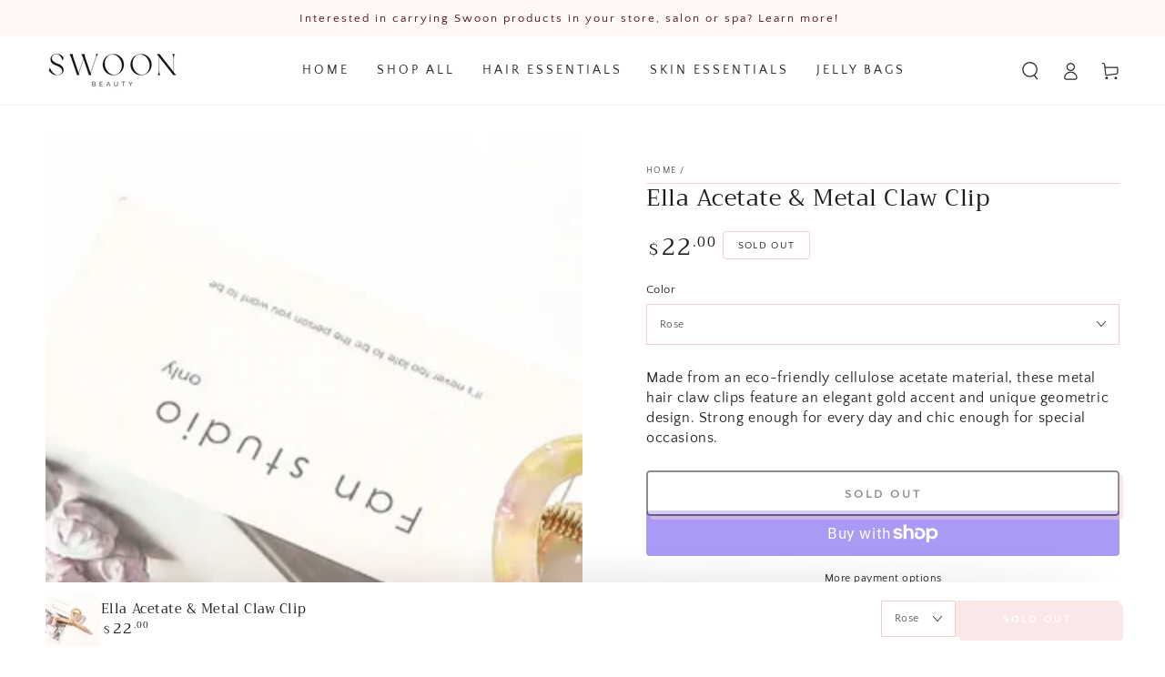

--- FILE ---
content_type: text/html; charset=utf-8
request_url: https://shopswoonbeauty.com/products/new-large-loop-hair-claw-clips?variant=42438843170974
body_size: 37471
content:
<!doctype html>
<html class="no-js" lang="en">
  <head><!--Content in content_for_header -->
<!--LayoutHub-Embed--><link rel="stylesheet" href="https://fonts.googleapis.com/css?display=swap&family=Lato:100,200,300,400,500,600,700,800,900&display=swap|Lato:100,200,300,400,500,600,700,800,900&display=swap" /><link rel="stylesheet" type="text/css" href="[data-uri]" media="all">
<!--LH--><!--/LayoutHub-Embed--><meta charset="utf-8">
    <meta http-equiv="X-UA-Compatible" content="IE=edge">
    <meta name="viewport" content="width=device-width,initial-scale=1">
    <meta name="theme-color" content="">
    <link rel="canonical" href="https://shopswoonbeauty.com/products/new-large-loop-hair-claw-clips">
    <link rel="preconnect" href="https://cdn.shopify.com" crossorigin><link rel="preconnect" href="https://fonts.shopifycdn.com" crossorigin><title>
      Ella Acetate &amp; Metal Claw Clip
 &ndash; Swoon Beauty</title><meta name="description" content="Made from an eco-friendly cellulose acetate material, these metal hair claw clips feature an elegant gold accent and unique geometric design. Strong enough for every day and chic enough for special occasions. ">

<meta property="og:site_name" content="Swoon Beauty">
<meta property="og:url" content="https://shopswoonbeauty.com/products/new-large-loop-hair-claw-clips">
<meta property="og:title" content="Ella Acetate &amp; Metal Claw Clip">
<meta property="og:type" content="product">
<meta property="og:description" content="Made from an eco-friendly cellulose acetate material, these metal hair claw clips feature an elegant gold accent and unique geometric design. Strong enough for every day and chic enough for special occasions. "><meta property="og:image" content="http://shopswoonbeauty.com/cdn/shop/products/IMG_5350.jpg?v=1676250297">
  <meta property="og:image:secure_url" content="https://shopswoonbeauty.com/cdn/shop/products/IMG_5350.jpg?v=1676250297">
  <meta property="og:image:width" content="750">
  <meta property="og:image:height" content="745"><meta property="og:price:amount" content="22.00">
  <meta property="og:price:currency" content="CAD"><meta name="twitter:card" content="summary_large_image">
<meta name="twitter:title" content="Ella Acetate &amp; Metal Claw Clip">
<meta name="twitter:description" content="Made from an eco-friendly cellulose acetate material, these metal hair claw clips feature an elegant gold accent and unique geometric design. Strong enough for every day and chic enough for special occasions. ">


    <script src="//shopswoonbeauty.com/cdn/shop/t/8/assets/vendor-v4.js" defer="defer"></script>
    <script src="//shopswoonbeauty.com/cdn/shop/t/8/assets/global.js?v=152299789258225643041654101808" defer="defer"></script>

    <script>window.performance && window.performance.mark && window.performance.mark('shopify.content_for_header.start');</script><meta id="shopify-digital-wallet" name="shopify-digital-wallet" content="/53102084254/digital_wallets/dialog">
<meta name="shopify-checkout-api-token" content="30d16fbca9de8752a14954363ceee74b">
<link rel="alternate" type="application/json+oembed" href="https://shopswoonbeauty.com/products/new-large-loop-hair-claw-clips.oembed">
<script async="async" src="/checkouts/internal/preloads.js?locale=en-CA"></script>
<link rel="preconnect" href="https://shop.app" crossorigin="anonymous">
<script async="async" src="https://shop.app/checkouts/internal/preloads.js?locale=en-CA&shop_id=53102084254" crossorigin="anonymous"></script>
<script id="apple-pay-shop-capabilities" type="application/json">{"shopId":53102084254,"countryCode":"CA","currencyCode":"CAD","merchantCapabilities":["supports3DS"],"merchantId":"gid:\/\/shopify\/Shop\/53102084254","merchantName":"Swoon Beauty","requiredBillingContactFields":["postalAddress","email"],"requiredShippingContactFields":["postalAddress","email"],"shippingType":"shipping","supportedNetworks":["visa","masterCard","amex","discover","interac","jcb"],"total":{"type":"pending","label":"Swoon Beauty","amount":"1.00"},"shopifyPaymentsEnabled":true,"supportsSubscriptions":true}</script>
<script id="shopify-features" type="application/json">{"accessToken":"30d16fbca9de8752a14954363ceee74b","betas":["rich-media-storefront-analytics"],"domain":"shopswoonbeauty.com","predictiveSearch":true,"shopId":53102084254,"locale":"en"}</script>
<script>var Shopify = Shopify || {};
Shopify.shop = "swoonskinshop2.myshopify.com";
Shopify.locale = "en";
Shopify.currency = {"active":"CAD","rate":"1.0"};
Shopify.country = "CA";
Shopify.theme = {"name":"Swoon Beauty","id":130452422814,"schema_name":"Be Yours","schema_version":"5.0.0","theme_store_id":1399,"role":"main"};
Shopify.theme.handle = "null";
Shopify.theme.style = {"id":null,"handle":null};
Shopify.cdnHost = "shopswoonbeauty.com/cdn";
Shopify.routes = Shopify.routes || {};
Shopify.routes.root = "/";</script>
<script type="module">!function(o){(o.Shopify=o.Shopify||{}).modules=!0}(window);</script>
<script>!function(o){function n(){var o=[];function n(){o.push(Array.prototype.slice.apply(arguments))}return n.q=o,n}var t=o.Shopify=o.Shopify||{};t.loadFeatures=n(),t.autoloadFeatures=n()}(window);</script>
<script>
  window.ShopifyPay = window.ShopifyPay || {};
  window.ShopifyPay.apiHost = "shop.app\/pay";
  window.ShopifyPay.redirectState = null;
</script>
<script id="shop-js-analytics" type="application/json">{"pageType":"product"}</script>
<script defer="defer" async type="module" src="//shopswoonbeauty.com/cdn/shopifycloud/shop-js/modules/v2/client.init-shop-cart-sync_BdyHc3Nr.en.esm.js"></script>
<script defer="defer" async type="module" src="//shopswoonbeauty.com/cdn/shopifycloud/shop-js/modules/v2/chunk.common_Daul8nwZ.esm.js"></script>
<script type="module">
  await import("//shopswoonbeauty.com/cdn/shopifycloud/shop-js/modules/v2/client.init-shop-cart-sync_BdyHc3Nr.en.esm.js");
await import("//shopswoonbeauty.com/cdn/shopifycloud/shop-js/modules/v2/chunk.common_Daul8nwZ.esm.js");

  window.Shopify.SignInWithShop?.initShopCartSync?.({"fedCMEnabled":true,"windoidEnabled":true});

</script>
<script defer="defer" async type="module" src="//shopswoonbeauty.com/cdn/shopifycloud/shop-js/modules/v2/client.payment-terms_MV4M3zvL.en.esm.js"></script>
<script defer="defer" async type="module" src="//shopswoonbeauty.com/cdn/shopifycloud/shop-js/modules/v2/chunk.common_Daul8nwZ.esm.js"></script>
<script defer="defer" async type="module" src="//shopswoonbeauty.com/cdn/shopifycloud/shop-js/modules/v2/chunk.modal_CQq8HTM6.esm.js"></script>
<script type="module">
  await import("//shopswoonbeauty.com/cdn/shopifycloud/shop-js/modules/v2/client.payment-terms_MV4M3zvL.en.esm.js");
await import("//shopswoonbeauty.com/cdn/shopifycloud/shop-js/modules/v2/chunk.common_Daul8nwZ.esm.js");
await import("//shopswoonbeauty.com/cdn/shopifycloud/shop-js/modules/v2/chunk.modal_CQq8HTM6.esm.js");

  
</script>
<script>
  window.Shopify = window.Shopify || {};
  if (!window.Shopify.featureAssets) window.Shopify.featureAssets = {};
  window.Shopify.featureAssets['shop-js'] = {"shop-cart-sync":["modules/v2/client.shop-cart-sync_QYOiDySF.en.esm.js","modules/v2/chunk.common_Daul8nwZ.esm.js"],"init-fed-cm":["modules/v2/client.init-fed-cm_DchLp9rc.en.esm.js","modules/v2/chunk.common_Daul8nwZ.esm.js"],"shop-button":["modules/v2/client.shop-button_OV7bAJc5.en.esm.js","modules/v2/chunk.common_Daul8nwZ.esm.js"],"init-windoid":["modules/v2/client.init-windoid_DwxFKQ8e.en.esm.js","modules/v2/chunk.common_Daul8nwZ.esm.js"],"shop-cash-offers":["modules/v2/client.shop-cash-offers_DWtL6Bq3.en.esm.js","modules/v2/chunk.common_Daul8nwZ.esm.js","modules/v2/chunk.modal_CQq8HTM6.esm.js"],"shop-toast-manager":["modules/v2/client.shop-toast-manager_CX9r1SjA.en.esm.js","modules/v2/chunk.common_Daul8nwZ.esm.js"],"init-shop-email-lookup-coordinator":["modules/v2/client.init-shop-email-lookup-coordinator_UhKnw74l.en.esm.js","modules/v2/chunk.common_Daul8nwZ.esm.js"],"pay-button":["modules/v2/client.pay-button_DzxNnLDY.en.esm.js","modules/v2/chunk.common_Daul8nwZ.esm.js"],"avatar":["modules/v2/client.avatar_BTnouDA3.en.esm.js"],"init-shop-cart-sync":["modules/v2/client.init-shop-cart-sync_BdyHc3Nr.en.esm.js","modules/v2/chunk.common_Daul8nwZ.esm.js"],"shop-login-button":["modules/v2/client.shop-login-button_D8B466_1.en.esm.js","modules/v2/chunk.common_Daul8nwZ.esm.js","modules/v2/chunk.modal_CQq8HTM6.esm.js"],"init-customer-accounts-sign-up":["modules/v2/client.init-customer-accounts-sign-up_C8fpPm4i.en.esm.js","modules/v2/client.shop-login-button_D8B466_1.en.esm.js","modules/v2/chunk.common_Daul8nwZ.esm.js","modules/v2/chunk.modal_CQq8HTM6.esm.js"],"init-shop-for-new-customer-accounts":["modules/v2/client.init-shop-for-new-customer-accounts_CVTO0Ztu.en.esm.js","modules/v2/client.shop-login-button_D8B466_1.en.esm.js","modules/v2/chunk.common_Daul8nwZ.esm.js","modules/v2/chunk.modal_CQq8HTM6.esm.js"],"init-customer-accounts":["modules/v2/client.init-customer-accounts_dRgKMfrE.en.esm.js","modules/v2/client.shop-login-button_D8B466_1.en.esm.js","modules/v2/chunk.common_Daul8nwZ.esm.js","modules/v2/chunk.modal_CQq8HTM6.esm.js"],"shop-follow-button":["modules/v2/client.shop-follow-button_CkZpjEct.en.esm.js","modules/v2/chunk.common_Daul8nwZ.esm.js","modules/v2/chunk.modal_CQq8HTM6.esm.js"],"lead-capture":["modules/v2/client.lead-capture_BntHBhfp.en.esm.js","modules/v2/chunk.common_Daul8nwZ.esm.js","modules/v2/chunk.modal_CQq8HTM6.esm.js"],"checkout-modal":["modules/v2/client.checkout-modal_CfxcYbTm.en.esm.js","modules/v2/chunk.common_Daul8nwZ.esm.js","modules/v2/chunk.modal_CQq8HTM6.esm.js"],"shop-login":["modules/v2/client.shop-login_Da4GZ2H6.en.esm.js","modules/v2/chunk.common_Daul8nwZ.esm.js","modules/v2/chunk.modal_CQq8HTM6.esm.js"],"payment-terms":["modules/v2/client.payment-terms_MV4M3zvL.en.esm.js","modules/v2/chunk.common_Daul8nwZ.esm.js","modules/v2/chunk.modal_CQq8HTM6.esm.js"]};
</script>
<script>(function() {
  var isLoaded = false;
  function asyncLoad() {
    if (isLoaded) return;
    isLoaded = true;
    var urls = ["https:\/\/sdks.automizely.com\/conversions\/v1\/conversions.js?app_connection_id=e935502714884739b329fd879dac7483\u0026mapped_org_id=9e19e785485762458aedf2025812dc94_v1\u0026shop=swoonskinshop2.myshopify.com","https:\/\/app.layouthub.com\/shopify\/layouthub.js?shop=swoonskinshop2.myshopify.com","https:\/\/cdn.nfcube.com\/instafeed-b558fddd88d733b6b0bf45608c02460c.js?shop=swoonskinshop2.myshopify.com"];
    for (var i = 0; i < urls.length; i++) {
      var s = document.createElement('script');
      s.type = 'text/javascript';
      s.async = true;
      s.src = urls[i];
      var x = document.getElementsByTagName('script')[0];
      x.parentNode.insertBefore(s, x);
    }
  };
  if(window.attachEvent) {
    window.attachEvent('onload', asyncLoad);
  } else {
    window.addEventListener('load', asyncLoad, false);
  }
})();</script>
<script id="__st">var __st={"a":53102084254,"offset":-18000,"reqid":"37b427f7-3dbc-442f-b536-f408b844a4fc-1769026950","pageurl":"shopswoonbeauty.com\/products\/new-large-loop-hair-claw-clips?variant=42438843170974","u":"ea9c67649ae2","p":"product","rtyp":"product","rid":7442026266782};</script>
<script>window.ShopifyPaypalV4VisibilityTracking = true;</script>
<script id="captcha-bootstrap">!function(){'use strict';const t='contact',e='account',n='new_comment',o=[[t,t],['blogs',n],['comments',n],[t,'customer']],c=[[e,'customer_login'],[e,'guest_login'],[e,'recover_customer_password'],[e,'create_customer']],r=t=>t.map((([t,e])=>`form[action*='/${t}']:not([data-nocaptcha='true']) input[name='form_type'][value='${e}']`)).join(','),a=t=>()=>t?[...document.querySelectorAll(t)].map((t=>t.form)):[];function s(){const t=[...o],e=r(t);return a(e)}const i='password',u='form_key',d=['recaptcha-v3-token','g-recaptcha-response','h-captcha-response',i],f=()=>{try{return window.sessionStorage}catch{return}},m='__shopify_v',_=t=>t.elements[u];function p(t,e,n=!1){try{const o=window.sessionStorage,c=JSON.parse(o.getItem(e)),{data:r}=function(t){const{data:e,action:n}=t;return t[m]||n?{data:e,action:n}:{data:t,action:n}}(c);for(const[e,n]of Object.entries(r))t.elements[e]&&(t.elements[e].value=n);n&&o.removeItem(e)}catch(o){console.error('form repopulation failed',{error:o})}}const l='form_type',E='cptcha';function T(t){t.dataset[E]=!0}const w=window,h=w.document,L='Shopify',v='ce_forms',y='captcha';let A=!1;((t,e)=>{const n=(g='f06e6c50-85a8-45c8-87d0-21a2b65856fe',I='https://cdn.shopify.com/shopifycloud/storefront-forms-hcaptcha/ce_storefront_forms_captcha_hcaptcha.v1.5.2.iife.js',D={infoText:'Protected by hCaptcha',privacyText:'Privacy',termsText:'Terms'},(t,e,n)=>{const o=w[L][v],c=o.bindForm;if(c)return c(t,g,e,D).then(n);var r;o.q.push([[t,g,e,D],n]),r=I,A||(h.body.append(Object.assign(h.createElement('script'),{id:'captcha-provider',async:!0,src:r})),A=!0)});var g,I,D;w[L]=w[L]||{},w[L][v]=w[L][v]||{},w[L][v].q=[],w[L][y]=w[L][y]||{},w[L][y].protect=function(t,e){n(t,void 0,e),T(t)},Object.freeze(w[L][y]),function(t,e,n,w,h,L){const[v,y,A,g]=function(t,e,n){const i=e?o:[],u=t?c:[],d=[...i,...u],f=r(d),m=r(i),_=r(d.filter((([t,e])=>n.includes(e))));return[a(f),a(m),a(_),s()]}(w,h,L),I=t=>{const e=t.target;return e instanceof HTMLFormElement?e:e&&e.form},D=t=>v().includes(t);t.addEventListener('submit',(t=>{const e=I(t);if(!e)return;const n=D(e)&&!e.dataset.hcaptchaBound&&!e.dataset.recaptchaBound,o=_(e),c=g().includes(e)&&(!o||!o.value);(n||c)&&t.preventDefault(),c&&!n&&(function(t){try{if(!f())return;!function(t){const e=f();if(!e)return;const n=_(t);if(!n)return;const o=n.value;o&&e.removeItem(o)}(t);const e=Array.from(Array(32),(()=>Math.random().toString(36)[2])).join('');!function(t,e){_(t)||t.append(Object.assign(document.createElement('input'),{type:'hidden',name:u})),t.elements[u].value=e}(t,e),function(t,e){const n=f();if(!n)return;const o=[...t.querySelectorAll(`input[type='${i}']`)].map((({name:t})=>t)),c=[...d,...o],r={};for(const[a,s]of new FormData(t).entries())c.includes(a)||(r[a]=s);n.setItem(e,JSON.stringify({[m]:1,action:t.action,data:r}))}(t,e)}catch(e){console.error('failed to persist form',e)}}(e),e.submit())}));const S=(t,e)=>{t&&!t.dataset[E]&&(n(t,e.some((e=>e===t))),T(t))};for(const o of['focusin','change'])t.addEventListener(o,(t=>{const e=I(t);D(e)&&S(e,y())}));const B=e.get('form_key'),M=e.get(l),P=B&&M;t.addEventListener('DOMContentLoaded',(()=>{const t=y();if(P)for(const e of t)e.elements[l].value===M&&p(e,B);[...new Set([...A(),...v().filter((t=>'true'===t.dataset.shopifyCaptcha))])].forEach((e=>S(e,t)))}))}(h,new URLSearchParams(w.location.search),n,t,e,['guest_login'])})(!0,!0)}();</script>
<script integrity="sha256-4kQ18oKyAcykRKYeNunJcIwy7WH5gtpwJnB7kiuLZ1E=" data-source-attribution="shopify.loadfeatures" defer="defer" src="//shopswoonbeauty.com/cdn/shopifycloud/storefront/assets/storefront/load_feature-a0a9edcb.js" crossorigin="anonymous"></script>
<script crossorigin="anonymous" defer="defer" src="//shopswoonbeauty.com/cdn/shopifycloud/storefront/assets/shopify_pay/storefront-65b4c6d7.js?v=20250812"></script>
<script data-source-attribution="shopify.dynamic_checkout.dynamic.init">var Shopify=Shopify||{};Shopify.PaymentButton=Shopify.PaymentButton||{isStorefrontPortableWallets:!0,init:function(){window.Shopify.PaymentButton.init=function(){};var t=document.createElement("script");t.src="https://shopswoonbeauty.com/cdn/shopifycloud/portable-wallets/latest/portable-wallets.en.js",t.type="module",document.head.appendChild(t)}};
</script>
<script data-source-attribution="shopify.dynamic_checkout.buyer_consent">
  function portableWalletsHideBuyerConsent(e){var t=document.getElementById("shopify-buyer-consent"),n=document.getElementById("shopify-subscription-policy-button");t&&n&&(t.classList.add("hidden"),t.setAttribute("aria-hidden","true"),n.removeEventListener("click",e))}function portableWalletsShowBuyerConsent(e){var t=document.getElementById("shopify-buyer-consent"),n=document.getElementById("shopify-subscription-policy-button");t&&n&&(t.classList.remove("hidden"),t.removeAttribute("aria-hidden"),n.addEventListener("click",e))}window.Shopify?.PaymentButton&&(window.Shopify.PaymentButton.hideBuyerConsent=portableWalletsHideBuyerConsent,window.Shopify.PaymentButton.showBuyerConsent=portableWalletsShowBuyerConsent);
</script>
<script>
  function portableWalletsCleanup(e){e&&e.src&&console.error("Failed to load portable wallets script "+e.src);var t=document.querySelectorAll("shopify-accelerated-checkout .shopify-payment-button__skeleton, shopify-accelerated-checkout-cart .wallet-cart-button__skeleton"),e=document.getElementById("shopify-buyer-consent");for(let e=0;e<t.length;e++)t[e].remove();e&&e.remove()}function portableWalletsNotLoadedAsModule(e){e instanceof ErrorEvent&&"string"==typeof e.message&&e.message.includes("import.meta")&&"string"==typeof e.filename&&e.filename.includes("portable-wallets")&&(window.removeEventListener("error",portableWalletsNotLoadedAsModule),window.Shopify.PaymentButton.failedToLoad=e,"loading"===document.readyState?document.addEventListener("DOMContentLoaded",window.Shopify.PaymentButton.init):window.Shopify.PaymentButton.init())}window.addEventListener("error",portableWalletsNotLoadedAsModule);
</script>

<script type="module" src="https://shopswoonbeauty.com/cdn/shopifycloud/portable-wallets/latest/portable-wallets.en.js" onError="portableWalletsCleanup(this)" crossorigin="anonymous"></script>
<script nomodule>
  document.addEventListener("DOMContentLoaded", portableWalletsCleanup);
</script>

<link id="shopify-accelerated-checkout-styles" rel="stylesheet" media="screen" href="https://shopswoonbeauty.com/cdn/shopifycloud/portable-wallets/latest/accelerated-checkout-backwards-compat.css" crossorigin="anonymous">
<style id="shopify-accelerated-checkout-cart">
        #shopify-buyer-consent {
  margin-top: 1em;
  display: inline-block;
  width: 100%;
}

#shopify-buyer-consent.hidden {
  display: none;
}

#shopify-subscription-policy-button {
  background: none;
  border: none;
  padding: 0;
  text-decoration: underline;
  font-size: inherit;
  cursor: pointer;
}

#shopify-subscription-policy-button::before {
  box-shadow: none;
}

      </style>
<script id="sections-script" data-sections="main-product,product-recommendations,header,footer" defer="defer" src="//shopswoonbeauty.com/cdn/shop/t/8/compiled_assets/scripts.js?v=1245"></script>
<script>window.performance && window.performance.mark && window.performance.mark('shopify.content_for_header.end');</script>

<style data-shopify>@font-face {
  font-family: "Quattrocento Sans";
  font-weight: 400;
  font-style: normal;
  font-display: swap;
  src: url("//shopswoonbeauty.com/cdn/fonts/quattrocento_sans/quattrocentosans_n4.ce5e9bf514e68f53bdd875976847cf755c702eaa.woff2") format("woff2"),
       url("//shopswoonbeauty.com/cdn/fonts/quattrocento_sans/quattrocentosans_n4.44bbfb57d228eb8bb083d1f98e7d96e16137abce.woff") format("woff");
}

  
  @font-face {
  font-family: "Quattrocento Sans";
  font-weight: 400;
  font-style: italic;
  font-display: swap;
  src: url("//shopswoonbeauty.com/cdn/fonts/quattrocento_sans/quattrocentosans_i4.4f70b1e78f59fa1468e3436ab863ff0bf71e71bb.woff2") format("woff2"),
       url("//shopswoonbeauty.com/cdn/fonts/quattrocento_sans/quattrocentosans_i4.b695efef5d957af404945574b7239740f79b899f.woff") format("woff");
}

  
  @font-face {
  font-family: Trirong;
  font-weight: 400;
  font-style: normal;
  font-display: swap;
  src: url("//shopswoonbeauty.com/cdn/fonts/trirong/trirong_n4.46b40419aaa69bf77077c3108d75dad5a0318d4b.woff2") format("woff2"),
       url("//shopswoonbeauty.com/cdn/fonts/trirong/trirong_n4.97753898e63cd7e164ad614681eba2c7fe577190.woff") format("woff");
}

  @font-face {
  font-family: Trirong;
  font-weight: 600;
  font-style: normal;
  font-display: swap;
  src: url("//shopswoonbeauty.com/cdn/fonts/trirong/trirong_n6.019238867f9a0be9d8d427411a7b3832dad0241c.woff2") format("woff2"),
       url("//shopswoonbeauty.com/cdn/fonts/trirong/trirong_n6.57526a202ddaf324e4ddaa94a3000f8574426907.woff") format("woff");
}


  :root {
    --be-yours-version: "5.0.0";
    --font-body-family: "Quattrocento Sans", sans-serif;
    --font-body-style: normal;
    --font-body-weight: 400;

    --font-heading-family: Trirong, serif;
    --font-heading-style: normal;
    --font-heading-weight: 400;

    --font-body-scale: 1.0;
    --font-heading-scale: 0.9;

    --font-navigation-family: var(--font-body-family);
    --font-navigation-size: 14px;
    --font-button-family: var(--font-body-family);
    --font-button-size: 13px;
    --font-button-baseline: 0.2rem;

    --color-base-text: 33, 35, 38;
    --color-base-background: 255, 255, 255;
    --color-base-solid-button-labels: 255, 255, 255;
    --color-base-outline-button-labels: 26, 27, 24;
    --color-base-accent: 243, 208, 206;
    --color-base-heading: 26, 27, 24;
    --color-border: 243, 208, 206;
    --color-placeholder: 243, 243, 243;
    --color-overlay: 33, 35, 38;
    --color-keyboard-focus: 79, 15, 31;
    --color-shadow: 243, 208, 206;
    --shadow-opacity: 1;

    --color-background-dark: 235, 235, 235;
    --color-price: #1a1b18;
    --color-sale-price: #4f0f1f;
    --color-reviews: #f3d0ce;
    --color-critical: #d72c0d;
    --color-success: #008060;

    --payment-terms-background-color: #ffffff;
    --page-width: 160rem;
    --page-width-margin: 0rem;

    --card-color-scheme: var(--color-placeholder);
    --card-text-alignment: center;
    --card-image-padding: 0px;
    --card-border-width: 0px;
    --card-radius: 4px;
    --card-shadow-horizontal-offset: 0px;
    --card-shadow-vertical-offset: 0px;
    
    --button-radius: 4px;
    --button-border-width: 2px;
    --button-shadow-horizontal-offset: 4px;
    --button-shadow-vertical-offset: 4px;

    --spacing-sections-desktop: 0px;
    --spacing-sections-mobile: 0px;
  }

  *,
  *::before,
  *::after {
    box-sizing: inherit;
  }

  html {
    box-sizing: border-box;
    font-size: calc(var(--font-body-scale) * 62.5%);
    height: 100%;
  }

  body {
    min-height: 100%;
    margin: 0;
    font-size: 1.5rem;
    letter-spacing: 0.06rem;
    line-height: calc(1 + 0.8 / var(--font-body-scale));
    font-family: var(--font-body-family);
    font-style: var(--font-body-style);
    font-weight: var(--font-body-weight);
  }

  @media screen and (min-width: 750px) {
    body {
      font-size: 1.6rem;
    }
  }</style><link href="//shopswoonbeauty.com/cdn/shop/t/8/assets/base.css?v=136336642178788358601654101831" rel="stylesheet" type="text/css" media="all" /><link rel="preload" as="font" href="//shopswoonbeauty.com/cdn/fonts/quattrocento_sans/quattrocentosans_n4.ce5e9bf514e68f53bdd875976847cf755c702eaa.woff2" type="font/woff2" crossorigin><link rel="preload" as="font" href="//shopswoonbeauty.com/cdn/fonts/trirong/trirong_n4.46b40419aaa69bf77077c3108d75dad5a0318d4b.woff2" type="font/woff2" crossorigin><link rel="stylesheet" href="//shopswoonbeauty.com/cdn/shop/t/8/assets/component-predictive-search.css?v=28123359869412651451654101804" media="print" onload="this.media='all'"><link rel="stylesheet" href="//shopswoonbeauty.com/cdn/shop/t/8/assets/component-quick-view.css?v=183267180216000572671654101830" media="print" onload="this.media='all'"><script>document.documentElement.className = document.documentElement.className.replace('no-js', 'js');</script>
  <link href="https://monorail-edge.shopifysvc.com" rel="dns-prefetch">
<script>(function(){if ("sendBeacon" in navigator && "performance" in window) {try {var session_token_from_headers = performance.getEntriesByType('navigation')[0].serverTiming.find(x => x.name == '_s').description;} catch {var session_token_from_headers = undefined;}var session_cookie_matches = document.cookie.match(/_shopify_s=([^;]*)/);var session_token_from_cookie = session_cookie_matches && session_cookie_matches.length === 2 ? session_cookie_matches[1] : "";var session_token = session_token_from_headers || session_token_from_cookie || "";function handle_abandonment_event(e) {var entries = performance.getEntries().filter(function(entry) {return /monorail-edge.shopifysvc.com/.test(entry.name);});if (!window.abandonment_tracked && entries.length === 0) {window.abandonment_tracked = true;var currentMs = Date.now();var navigation_start = performance.timing.navigationStart;var payload = {shop_id: 53102084254,url: window.location.href,navigation_start,duration: currentMs - navigation_start,session_token,page_type: "product"};window.navigator.sendBeacon("https://monorail-edge.shopifysvc.com/v1/produce", JSON.stringify({schema_id: "online_store_buyer_site_abandonment/1.1",payload: payload,metadata: {event_created_at_ms: currentMs,event_sent_at_ms: currentMs}}));}}window.addEventListener('pagehide', handle_abandonment_event);}}());</script>
<script id="web-pixels-manager-setup">(function e(e,d,r,n,o){if(void 0===o&&(o={}),!Boolean(null===(a=null===(i=window.Shopify)||void 0===i?void 0:i.analytics)||void 0===a?void 0:a.replayQueue)){var i,a;window.Shopify=window.Shopify||{};var t=window.Shopify;t.analytics=t.analytics||{};var s=t.analytics;s.replayQueue=[],s.publish=function(e,d,r){return s.replayQueue.push([e,d,r]),!0};try{self.performance.mark("wpm:start")}catch(e){}var l=function(){var e={modern:/Edge?\/(1{2}[4-9]|1[2-9]\d|[2-9]\d{2}|\d{4,})\.\d+(\.\d+|)|Firefox\/(1{2}[4-9]|1[2-9]\d|[2-9]\d{2}|\d{4,})\.\d+(\.\d+|)|Chrom(ium|e)\/(9{2}|\d{3,})\.\d+(\.\d+|)|(Maci|X1{2}).+ Version\/(15\.\d+|(1[6-9]|[2-9]\d|\d{3,})\.\d+)([,.]\d+|)( \(\w+\)|)( Mobile\/\w+|) Safari\/|Chrome.+OPR\/(9{2}|\d{3,})\.\d+\.\d+|(CPU[ +]OS|iPhone[ +]OS|CPU[ +]iPhone|CPU IPhone OS|CPU iPad OS)[ +]+(15[._]\d+|(1[6-9]|[2-9]\d|\d{3,})[._]\d+)([._]\d+|)|Android:?[ /-](13[3-9]|1[4-9]\d|[2-9]\d{2}|\d{4,})(\.\d+|)(\.\d+|)|Android.+Firefox\/(13[5-9]|1[4-9]\d|[2-9]\d{2}|\d{4,})\.\d+(\.\d+|)|Android.+Chrom(ium|e)\/(13[3-9]|1[4-9]\d|[2-9]\d{2}|\d{4,})\.\d+(\.\d+|)|SamsungBrowser\/([2-9]\d|\d{3,})\.\d+/,legacy:/Edge?\/(1[6-9]|[2-9]\d|\d{3,})\.\d+(\.\d+|)|Firefox\/(5[4-9]|[6-9]\d|\d{3,})\.\d+(\.\d+|)|Chrom(ium|e)\/(5[1-9]|[6-9]\d|\d{3,})\.\d+(\.\d+|)([\d.]+$|.*Safari\/(?![\d.]+ Edge\/[\d.]+$))|(Maci|X1{2}).+ Version\/(10\.\d+|(1[1-9]|[2-9]\d|\d{3,})\.\d+)([,.]\d+|)( \(\w+\)|)( Mobile\/\w+|) Safari\/|Chrome.+OPR\/(3[89]|[4-9]\d|\d{3,})\.\d+\.\d+|(CPU[ +]OS|iPhone[ +]OS|CPU[ +]iPhone|CPU IPhone OS|CPU iPad OS)[ +]+(10[._]\d+|(1[1-9]|[2-9]\d|\d{3,})[._]\d+)([._]\d+|)|Android:?[ /-](13[3-9]|1[4-9]\d|[2-9]\d{2}|\d{4,})(\.\d+|)(\.\d+|)|Mobile Safari.+OPR\/([89]\d|\d{3,})\.\d+\.\d+|Android.+Firefox\/(13[5-9]|1[4-9]\d|[2-9]\d{2}|\d{4,})\.\d+(\.\d+|)|Android.+Chrom(ium|e)\/(13[3-9]|1[4-9]\d|[2-9]\d{2}|\d{4,})\.\d+(\.\d+|)|Android.+(UC? ?Browser|UCWEB|U3)[ /]?(15\.([5-9]|\d{2,})|(1[6-9]|[2-9]\d|\d{3,})\.\d+)\.\d+|SamsungBrowser\/(5\.\d+|([6-9]|\d{2,})\.\d+)|Android.+MQ{2}Browser\/(14(\.(9|\d{2,})|)|(1[5-9]|[2-9]\d|\d{3,})(\.\d+|))(\.\d+|)|K[Aa][Ii]OS\/(3\.\d+|([4-9]|\d{2,})\.\d+)(\.\d+|)/},d=e.modern,r=e.legacy,n=navigator.userAgent;return n.match(d)?"modern":n.match(r)?"legacy":"unknown"}(),u="modern"===l?"modern":"legacy",c=(null!=n?n:{modern:"",legacy:""})[u],f=function(e){return[e.baseUrl,"/wpm","/b",e.hashVersion,"modern"===e.buildTarget?"m":"l",".js"].join("")}({baseUrl:d,hashVersion:r,buildTarget:u}),m=function(e){var d=e.version,r=e.bundleTarget,n=e.surface,o=e.pageUrl,i=e.monorailEndpoint;return{emit:function(e){var a=e.status,t=e.errorMsg,s=(new Date).getTime(),l=JSON.stringify({metadata:{event_sent_at_ms:s},events:[{schema_id:"web_pixels_manager_load/3.1",payload:{version:d,bundle_target:r,page_url:o,status:a,surface:n,error_msg:t},metadata:{event_created_at_ms:s}}]});if(!i)return console&&console.warn&&console.warn("[Web Pixels Manager] No Monorail endpoint provided, skipping logging."),!1;try{return self.navigator.sendBeacon.bind(self.navigator)(i,l)}catch(e){}var u=new XMLHttpRequest;try{return u.open("POST",i,!0),u.setRequestHeader("Content-Type","text/plain"),u.send(l),!0}catch(e){return console&&console.warn&&console.warn("[Web Pixels Manager] Got an unhandled error while logging to Monorail."),!1}}}}({version:r,bundleTarget:l,surface:e.surface,pageUrl:self.location.href,monorailEndpoint:e.monorailEndpoint});try{o.browserTarget=l,function(e){var d=e.src,r=e.async,n=void 0===r||r,o=e.onload,i=e.onerror,a=e.sri,t=e.scriptDataAttributes,s=void 0===t?{}:t,l=document.createElement("script"),u=document.querySelector("head"),c=document.querySelector("body");if(l.async=n,l.src=d,a&&(l.integrity=a,l.crossOrigin="anonymous"),s)for(var f in s)if(Object.prototype.hasOwnProperty.call(s,f))try{l.dataset[f]=s[f]}catch(e){}if(o&&l.addEventListener("load",o),i&&l.addEventListener("error",i),u)u.appendChild(l);else{if(!c)throw new Error("Did not find a head or body element to append the script");c.appendChild(l)}}({src:f,async:!0,onload:function(){if(!function(){var e,d;return Boolean(null===(d=null===(e=window.Shopify)||void 0===e?void 0:e.analytics)||void 0===d?void 0:d.initialized)}()){var d=window.webPixelsManager.init(e)||void 0;if(d){var r=window.Shopify.analytics;r.replayQueue.forEach((function(e){var r=e[0],n=e[1],o=e[2];d.publishCustomEvent(r,n,o)})),r.replayQueue=[],r.publish=d.publishCustomEvent,r.visitor=d.visitor,r.initialized=!0}}},onerror:function(){return m.emit({status:"failed",errorMsg:"".concat(f," has failed to load")})},sri:function(e){var d=/^sha384-[A-Za-z0-9+/=]+$/;return"string"==typeof e&&d.test(e)}(c)?c:"",scriptDataAttributes:o}),m.emit({status:"loading"})}catch(e){m.emit({status:"failed",errorMsg:(null==e?void 0:e.message)||"Unknown error"})}}})({shopId: 53102084254,storefrontBaseUrl: "https://shopswoonbeauty.com",extensionsBaseUrl: "https://extensions.shopifycdn.com/cdn/shopifycloud/web-pixels-manager",monorailEndpoint: "https://monorail-edge.shopifysvc.com/unstable/produce_batch",surface: "storefront-renderer",enabledBetaFlags: ["2dca8a86"],webPixelsConfigList: [{"id":"1108181150","configuration":"{\"hashed_organization_id\":\"9e19e785485762458aedf2025812dc94_v1\",\"app_key\":\"swoonskinshop2\",\"allow_collect_personal_data\":\"true\"}","eventPayloadVersion":"v1","runtimeContext":"STRICT","scriptVersion":"6f6660f15c595d517f203f6e1abcb171","type":"APP","apiClientId":2814809,"privacyPurposes":["ANALYTICS","MARKETING","SALE_OF_DATA"],"dataSharingAdjustments":{"protectedCustomerApprovalScopes":["read_customer_address","read_customer_email","read_customer_name","read_customer_personal_data","read_customer_phone"]}},{"id":"534806686","configuration":"{\"pixelCode\":\"CMSJ4TRC77UAS8FSID90\"}","eventPayloadVersion":"v1","runtimeContext":"STRICT","scriptVersion":"22e92c2ad45662f435e4801458fb78cc","type":"APP","apiClientId":4383523,"privacyPurposes":["ANALYTICS","MARKETING","SALE_OF_DATA"],"dataSharingAdjustments":{"protectedCustomerApprovalScopes":["read_customer_address","read_customer_email","read_customer_name","read_customer_personal_data","read_customer_phone"]}},{"id":"shopify-app-pixel","configuration":"{}","eventPayloadVersion":"v1","runtimeContext":"STRICT","scriptVersion":"0450","apiClientId":"shopify-pixel","type":"APP","privacyPurposes":["ANALYTICS","MARKETING"]},{"id":"shopify-custom-pixel","eventPayloadVersion":"v1","runtimeContext":"LAX","scriptVersion":"0450","apiClientId":"shopify-pixel","type":"CUSTOM","privacyPurposes":["ANALYTICS","MARKETING"]}],isMerchantRequest: false,initData: {"shop":{"name":"Swoon Beauty","paymentSettings":{"currencyCode":"CAD"},"myshopifyDomain":"swoonskinshop2.myshopify.com","countryCode":"CA","storefrontUrl":"https:\/\/shopswoonbeauty.com"},"customer":null,"cart":null,"checkout":null,"productVariants":[{"price":{"amount":22.0,"currencyCode":"CAD"},"product":{"title":"Ella Acetate \u0026 Metal Claw Clip","vendor":"Swoon Beauty","id":"7442026266782","untranslatedTitle":"Ella Acetate \u0026 Metal Claw Clip","url":"\/products\/new-large-loop-hair-claw-clips","type":"Hair clip"},"id":"42438843170974","image":{"src":"\/\/shopswoonbeauty.com\/cdn\/shop\/products\/ROSE.png?v=1677003810"},"sku":"","title":"Rose","untranslatedTitle":"Rose"},{"price":{"amount":22.0,"currencyCode":"CAD"},"product":{"title":"Ella Acetate \u0026 Metal Claw Clip","vendor":"Swoon Beauty","id":"7442026266782","untranslatedTitle":"Ella Acetate \u0026 Metal Claw Clip","url":"\/products\/new-large-loop-hair-claw-clips","type":"Hair clip"},"id":"42438843203742","image":{"src":"\/\/shopswoonbeauty.com\/cdn\/shop\/products\/QUARTZ.png?v=1677003810"},"sku":"","title":"Quartz","untranslatedTitle":"Quartz"},{"price":{"amount":22.0,"currencyCode":"CAD"},"product":{"title":"Ella Acetate \u0026 Metal Claw Clip","vendor":"Swoon Beauty","id":"7442026266782","untranslatedTitle":"Ella Acetate \u0026 Metal Claw Clip","url":"\/products\/new-large-loop-hair-claw-clips","type":"Hair clip"},"id":"42438843236510","image":{"src":"\/\/shopswoonbeauty.com\/cdn\/shop\/products\/CHEETAH_067056ac-51dc-47dd-8870-fd693f1f094b.png?v=1677003810"},"sku":"","title":"Cheetah","untranslatedTitle":"Cheetah"},{"price":{"amount":22.0,"currencyCode":"CAD"},"product":{"title":"Ella Acetate \u0026 Metal Claw Clip","vendor":"Swoon Beauty","id":"7442026266782","untranslatedTitle":"Ella Acetate \u0026 Metal Claw Clip","url":"\/products\/new-large-loop-hair-claw-clips","type":"Hair clip"},"id":"42679831167134","image":{"src":"\/\/shopswoonbeauty.com\/cdn\/shop\/products\/SmokeLoopClaw_New.png?v=1690467058"},"sku":"","title":"Onyx","untranslatedTitle":"Onyx"}],"purchasingCompany":null},},"https://shopswoonbeauty.com/cdn","fcfee988w5aeb613cpc8e4bc33m6693e112",{"modern":"","legacy":""},{"shopId":"53102084254","storefrontBaseUrl":"https:\/\/shopswoonbeauty.com","extensionBaseUrl":"https:\/\/extensions.shopifycdn.com\/cdn\/shopifycloud\/web-pixels-manager","surface":"storefront-renderer","enabledBetaFlags":"[\"2dca8a86\"]","isMerchantRequest":"false","hashVersion":"fcfee988w5aeb613cpc8e4bc33m6693e112","publish":"custom","events":"[[\"page_viewed\",{}],[\"product_viewed\",{\"productVariant\":{\"price\":{\"amount\":22.0,\"currencyCode\":\"CAD\"},\"product\":{\"title\":\"Ella Acetate \u0026 Metal Claw Clip\",\"vendor\":\"Swoon Beauty\",\"id\":\"7442026266782\",\"untranslatedTitle\":\"Ella Acetate \u0026 Metal Claw Clip\",\"url\":\"\/products\/new-large-loop-hair-claw-clips\",\"type\":\"Hair clip\"},\"id\":\"42438843170974\",\"image\":{\"src\":\"\/\/shopswoonbeauty.com\/cdn\/shop\/products\/ROSE.png?v=1677003810\"},\"sku\":\"\",\"title\":\"Rose\",\"untranslatedTitle\":\"Rose\"}}]]"});</script><script>
  window.ShopifyAnalytics = window.ShopifyAnalytics || {};
  window.ShopifyAnalytics.meta = window.ShopifyAnalytics.meta || {};
  window.ShopifyAnalytics.meta.currency = 'CAD';
  var meta = {"product":{"id":7442026266782,"gid":"gid:\/\/shopify\/Product\/7442026266782","vendor":"Swoon Beauty","type":"Hair clip","handle":"new-large-loop-hair-claw-clips","variants":[{"id":42438843170974,"price":2200,"name":"Ella Acetate \u0026 Metal Claw Clip - Rose","public_title":"Rose","sku":""},{"id":42438843203742,"price":2200,"name":"Ella Acetate \u0026 Metal Claw Clip - Quartz","public_title":"Quartz","sku":""},{"id":42438843236510,"price":2200,"name":"Ella Acetate \u0026 Metal Claw Clip - Cheetah","public_title":"Cheetah","sku":""},{"id":42679831167134,"price":2200,"name":"Ella Acetate \u0026 Metal Claw Clip - Onyx","public_title":"Onyx","sku":""}],"remote":false},"page":{"pageType":"product","resourceType":"product","resourceId":7442026266782,"requestId":"37b427f7-3dbc-442f-b536-f408b844a4fc-1769026950"}};
  for (var attr in meta) {
    window.ShopifyAnalytics.meta[attr] = meta[attr];
  }
</script>
<script class="analytics">
  (function () {
    var customDocumentWrite = function(content) {
      var jquery = null;

      if (window.jQuery) {
        jquery = window.jQuery;
      } else if (window.Checkout && window.Checkout.$) {
        jquery = window.Checkout.$;
      }

      if (jquery) {
        jquery('body').append(content);
      }
    };

    var hasLoggedConversion = function(token) {
      if (token) {
        return document.cookie.indexOf('loggedConversion=' + token) !== -1;
      }
      return false;
    }

    var setCookieIfConversion = function(token) {
      if (token) {
        var twoMonthsFromNow = new Date(Date.now());
        twoMonthsFromNow.setMonth(twoMonthsFromNow.getMonth() + 2);

        document.cookie = 'loggedConversion=' + token + '; expires=' + twoMonthsFromNow;
      }
    }

    var trekkie = window.ShopifyAnalytics.lib = window.trekkie = window.trekkie || [];
    if (trekkie.integrations) {
      return;
    }
    trekkie.methods = [
      'identify',
      'page',
      'ready',
      'track',
      'trackForm',
      'trackLink'
    ];
    trekkie.factory = function(method) {
      return function() {
        var args = Array.prototype.slice.call(arguments);
        args.unshift(method);
        trekkie.push(args);
        return trekkie;
      };
    };
    for (var i = 0; i < trekkie.methods.length; i++) {
      var key = trekkie.methods[i];
      trekkie[key] = trekkie.factory(key);
    }
    trekkie.load = function(config) {
      trekkie.config = config || {};
      trekkie.config.initialDocumentCookie = document.cookie;
      var first = document.getElementsByTagName('script')[0];
      var script = document.createElement('script');
      script.type = 'text/javascript';
      script.onerror = function(e) {
        var scriptFallback = document.createElement('script');
        scriptFallback.type = 'text/javascript';
        scriptFallback.onerror = function(error) {
                var Monorail = {
      produce: function produce(monorailDomain, schemaId, payload) {
        var currentMs = new Date().getTime();
        var event = {
          schema_id: schemaId,
          payload: payload,
          metadata: {
            event_created_at_ms: currentMs,
            event_sent_at_ms: currentMs
          }
        };
        return Monorail.sendRequest("https://" + monorailDomain + "/v1/produce", JSON.stringify(event));
      },
      sendRequest: function sendRequest(endpointUrl, payload) {
        // Try the sendBeacon API
        if (window && window.navigator && typeof window.navigator.sendBeacon === 'function' && typeof window.Blob === 'function' && !Monorail.isIos12()) {
          var blobData = new window.Blob([payload], {
            type: 'text/plain'
          });

          if (window.navigator.sendBeacon(endpointUrl, blobData)) {
            return true;
          } // sendBeacon was not successful

        } // XHR beacon

        var xhr = new XMLHttpRequest();

        try {
          xhr.open('POST', endpointUrl);
          xhr.setRequestHeader('Content-Type', 'text/plain');
          xhr.send(payload);
        } catch (e) {
          console.log(e);
        }

        return false;
      },
      isIos12: function isIos12() {
        return window.navigator.userAgent.lastIndexOf('iPhone; CPU iPhone OS 12_') !== -1 || window.navigator.userAgent.lastIndexOf('iPad; CPU OS 12_') !== -1;
      }
    };
    Monorail.produce('monorail-edge.shopifysvc.com',
      'trekkie_storefront_load_errors/1.1',
      {shop_id: 53102084254,
      theme_id: 130452422814,
      app_name: "storefront",
      context_url: window.location.href,
      source_url: "//shopswoonbeauty.com/cdn/s/trekkie.storefront.cd680fe47e6c39ca5d5df5f0a32d569bc48c0f27.min.js"});

        };
        scriptFallback.async = true;
        scriptFallback.src = '//shopswoonbeauty.com/cdn/s/trekkie.storefront.cd680fe47e6c39ca5d5df5f0a32d569bc48c0f27.min.js';
        first.parentNode.insertBefore(scriptFallback, first);
      };
      script.async = true;
      script.src = '//shopswoonbeauty.com/cdn/s/trekkie.storefront.cd680fe47e6c39ca5d5df5f0a32d569bc48c0f27.min.js';
      first.parentNode.insertBefore(script, first);
    };
    trekkie.load(
      {"Trekkie":{"appName":"storefront","development":false,"defaultAttributes":{"shopId":53102084254,"isMerchantRequest":null,"themeId":130452422814,"themeCityHash":"3277294482784050207","contentLanguage":"en","currency":"CAD","eventMetadataId":"e466c7a2-15d2-446d-993e-5b90d56bf4de"},"isServerSideCookieWritingEnabled":true,"monorailRegion":"shop_domain","enabledBetaFlags":["65f19447"]},"Session Attribution":{},"S2S":{"facebookCapiEnabled":false,"source":"trekkie-storefront-renderer","apiClientId":580111}}
    );

    var loaded = false;
    trekkie.ready(function() {
      if (loaded) return;
      loaded = true;

      window.ShopifyAnalytics.lib = window.trekkie;

      var originalDocumentWrite = document.write;
      document.write = customDocumentWrite;
      try { window.ShopifyAnalytics.merchantGoogleAnalytics.call(this); } catch(error) {};
      document.write = originalDocumentWrite;

      window.ShopifyAnalytics.lib.page(null,{"pageType":"product","resourceType":"product","resourceId":7442026266782,"requestId":"37b427f7-3dbc-442f-b536-f408b844a4fc-1769026950","shopifyEmitted":true});

      var match = window.location.pathname.match(/checkouts\/(.+)\/(thank_you|post_purchase)/)
      var token = match? match[1]: undefined;
      if (!hasLoggedConversion(token)) {
        setCookieIfConversion(token);
        window.ShopifyAnalytics.lib.track("Viewed Product",{"currency":"CAD","variantId":42438843170974,"productId":7442026266782,"productGid":"gid:\/\/shopify\/Product\/7442026266782","name":"Ella Acetate \u0026 Metal Claw Clip - Rose","price":"22.00","sku":"","brand":"Swoon Beauty","variant":"Rose","category":"Hair clip","nonInteraction":true,"remote":false},undefined,undefined,{"shopifyEmitted":true});
      window.ShopifyAnalytics.lib.track("monorail:\/\/trekkie_storefront_viewed_product\/1.1",{"currency":"CAD","variantId":42438843170974,"productId":7442026266782,"productGid":"gid:\/\/shopify\/Product\/7442026266782","name":"Ella Acetate \u0026 Metal Claw Clip - Rose","price":"22.00","sku":"","brand":"Swoon Beauty","variant":"Rose","category":"Hair clip","nonInteraction":true,"remote":false,"referer":"https:\/\/shopswoonbeauty.com\/products\/new-large-loop-hair-claw-clips?variant=42438843170974"});
      }
    });


        var eventsListenerScript = document.createElement('script');
        eventsListenerScript.async = true;
        eventsListenerScript.src = "//shopswoonbeauty.com/cdn/shopifycloud/storefront/assets/shop_events_listener-3da45d37.js";
        document.getElementsByTagName('head')[0].appendChild(eventsListenerScript);

})();</script>
<script
  defer
  src="https://shopswoonbeauty.com/cdn/shopifycloud/perf-kit/shopify-perf-kit-3.0.4.min.js"
  data-application="storefront-renderer"
  data-shop-id="53102084254"
  data-render-region="gcp-us-central1"
  data-page-type="product"
  data-theme-instance-id="130452422814"
  data-theme-name="Be Yours"
  data-theme-version="5.0.0"
  data-monorail-region="shop_domain"
  data-resource-timing-sampling-rate="10"
  data-shs="true"
  data-shs-beacon="true"
  data-shs-export-with-fetch="true"
  data-shs-logs-sample-rate="1"
  data-shs-beacon-endpoint="https://shopswoonbeauty.com/api/collect"
></script>
</head>

  <body class="template-product" data-animate-image data-lazy-image data-heading-center data-button-round>
    <a class="skip-to-content-link button button--small visually-hidden" href="#MainContent">
      Skip to content
    </a>

    <style type="text/css">.no-js .transition-cover{display:none}.transition-cover{display:flex;align-items:center;justify-content:center;position:fixed;top:0;left:0;height:100vh;width:100vw;background-color:rgb(var(--color-background));z-index:1000;pointer-events:none;transition-property:opacity,visibility;transition-duration:var(--duration-default);transition-timing-function:ease}.loading-bar{width:13rem;height:.2rem;border-radius:.2rem;background-color:rgb(var(--color-background-dark));position:relative;overflow:hidden}.loading-bar::after{content:"";height:100%;width:6.8rem;position:absolute;transform:translate(-3.4rem);background-color:rgb(var(--color-base-text));border-radius:.2rem;animation:initial-loading 1.5s ease infinite}@keyframes initial-loading{0%{transform:translate(-3.4rem)}50%{transform:translate(9.6rem)}to{transform:translate(-3.4rem)}}.loaded .transition-cover{opacity:0;visibility:hidden}.unloading .transition-cover{opacity:1;visibility:visible}.unloading.loaded .loading-bar{display:none}</style>
  <div class="transition-cover">
    <span class="loading-bar"></span>
  </div>

    <div class="transition-body">
      <div id="shopify-section-announcement-bar" class="shopify-section"><style data-shopify>:root {
      --announcement-bar-height: 40px;
    }
    
    #shopify-section-announcement-bar {
      --color-background: 255, 248, 246;
      --color-foreground: 79, 15, 31;
    }

    .announcement-bar {
      font-size: 1.3rem;
      line-height: calc(1 + 0.2 / var(--font-body-scale));
      position: relative;
      z-index: 101;
    }

    announcement-bar {
      position: relative;
      display: grid;
      grid-template-columns: 1fr auto;
    }

    .announcement-slider {
      height: var(--announcement-bar-height);
    }

    .announcement-slider__slide {
      width: 100%;
      height: 100%;
      display: flex;
      align-items: center;
      justify-content: center;
    }</style><link href="//shopswoonbeauty.com/cdn/shop/t/8/assets/section-announcement-bar.css?v=129838083172172136971654101838" rel="stylesheet" type="text/css" media="all" />

  <div class="announcement-bar">
    <div class="page-width">
      <announcement-bar id="AnnouncementSlider-announcement-bar" data-compact="false" data-autorotate="false" data-autorotate-speed="5" data-block-count="1">
        <div class="announcement-slider"><div id="AnnouncementSlide-announcement-bar-0" class="announcement-slider__slide" data-index="0" ><a class="announcement-link" href="https://www.swoonskinshop.com/pages/retail"><span class="announcement-text">Interested in carrying Swoon products in your store, salon or spa? Learn more!</span></a></div></div></announcement-bar>
    </div>
  </div><script src="//shopswoonbeauty.com/cdn/shop/t/8/assets/announcement-bar.js?v=24315052641535901231654101825" defer="defer"></script>
</div>
      <div id="shopify-section-header" class="shopify-section"><style data-shopify>#shopify-section-header {--image-logo-height: 55px;--color-header-background: 255, 255, 255;
    --color-header-foreground: 40, 40, 40;
    --color-header-border: 243, 208, 206;
    --icon-weight: 1.1px;
  }header-drawer {
    justify-self: start;
    margin-inline-start: -1.2rem;
  }

  @media screen and (min-width: 990px) {
    header-drawer {
      display: none;
    }
  }

  .menu-drawer-container {
    display: flex;
    position: static;
  }

  .list-menu {
    list-style: none;
    padding: 0;
    margin: 0;
  }

  .list-menu--inline {
    display: inline-flex;
    flex-wrap: wrap;
    column-gap: 1.5rem;
  }

  .list-menu__item--link {
    text-decoration: none;
    padding-bottom: 1rem;
    padding-top: 1rem;
    line-height: calc(1 + 0.8 / var(--font-body-scale));
  }

  @media screen and (min-width: 750px) {
    .list-menu__item--link {
      padding-bottom: 0.5rem;
      padding-top: 0.5rem;
    }
  }</style><link rel="stylesheet" href="//shopswoonbeauty.com/cdn/shop/t/8/assets/component-sticky-header.css?v=36064445046596289881654101802" media="print" onload="this.media='all'">
<link rel="stylesheet" href="//shopswoonbeauty.com/cdn/shop/t/8/assets/component-list-menu.css?v=87770034126215965701654101813" media="print" onload="this.media='all'">
<link rel="stylesheet" href="//shopswoonbeauty.com/cdn/shop/t/8/assets/component-search.css?v=182113347349810747551654101795" media="print" onload="this.media='all'">
<link rel="stylesheet" href="//shopswoonbeauty.com/cdn/shop/t/8/assets/component-menu-dropdown.css?v=39930530121941488951654101831" media="print" onload="this.media='all'">
<link rel="stylesheet" href="//shopswoonbeauty.com/cdn/shop/t/8/assets/component-menu-drawer.css?v=139357322577589001451654101798" media="print" onload="this.media='all'">
<link rel="stylesheet" href="//shopswoonbeauty.com/cdn/shop/t/8/assets/component-cart-drawer.css?v=16249821988052818301654101794" media="print" onload="this.media='all'"><link rel="stylesheet" href="//shopswoonbeauty.com/cdn/shop/t/8/assets/component-price.css?v=157705521743736244781654101797" media="print" onload="this.media='all'">
  <link rel="stylesheet" href="//shopswoonbeauty.com/cdn/shop/t/8/assets/component-loading-overlay.css?v=56586083558888306391654101837" media="print" onload="this.media='all'"><noscript><link href="//shopswoonbeauty.com/cdn/shop/t/8/assets/component-sticky-header.css?v=36064445046596289881654101802" rel="stylesheet" type="text/css" media="all" /></noscript>
<noscript><link href="//shopswoonbeauty.com/cdn/shop/t/8/assets/component-list-menu.css?v=87770034126215965701654101813" rel="stylesheet" type="text/css" media="all" /></noscript>
<noscript><link href="//shopswoonbeauty.com/cdn/shop/t/8/assets/component-search.css?v=182113347349810747551654101795" rel="stylesheet" type="text/css" media="all" /></noscript>
<noscript><link href="//shopswoonbeauty.com/cdn/shop/t/8/assets/component-menu-dropdown.css?v=39930530121941488951654101831" rel="stylesheet" type="text/css" media="all" /></noscript>
<noscript><link href="//shopswoonbeauty.com/cdn/shop/t/8/assets/component-menu-drawer.css?v=139357322577589001451654101798" rel="stylesheet" type="text/css" media="all" /></noscript>
<noscript><link href="//shopswoonbeauty.com/cdn/shop/t/8/assets/component-cart-drawer.css?v=16249821988052818301654101794" rel="stylesheet" type="text/css" media="all" /></noscript>

<script src="//shopswoonbeauty.com/cdn/shop/t/8/assets/search-modal.js?v=164267904651882004741654101786" defer="defer"></script><script src="//shopswoonbeauty.com/cdn/shop/t/8/assets/cart-recommendations.js?v=79268977417882524161654101833" defer="defer"></script>
  <link rel="stylesheet" href="//shopswoonbeauty.com/cdn/shop/t/8/assets/component-cart-recommendations.css?v=181021434793818917871654101792" media="print" onload="this.media='all'"><sticky-header class="header-wrapper header-wrapper--border-bottom">
  <header class="header header--middle-left page-width header--has-menu"><header-drawer>
        <details class="menu-drawer-container">
          <summary class="header__icon header__icon--menu focus-inset" aria-label="Menu">
            <span class="header__icon header__icon--summary">
              <svg xmlns="http://www.w3.org/2000/svg" aria-hidden="true" focusable="false" role="presentation" class="icon icon-hamburger" fill="none" viewBox="0 0 32 32">
      <path d="M0 26.667h32M0 16h26.98M0 5.333h32" stroke="currentColor"/>
    </svg>
              <svg xmlns="http://www.w3.org/2000/svg" aria-hidden="true" focusable="false" role="presentation" class="icon icon-close " fill="none" viewBox="0 0 12 12">
      <path d="M1 1L11 11" stroke="currentColor" stroke-linecap="round" fill="none"/>
      <path d="M11 1L1 11" stroke="currentColor" stroke-linecap="round" fill="none"/>
    </svg>
            </span>
          </summary>
          <div id="menu-drawer" class="menu-drawer motion-reduce" tabindex="-1">
            <div class="menu-drawer__inner-container">
              <div class="menu-drawer__navigation-container">
                <nav class="menu-drawer__navigation" data-animate data-animate-delay-1>
                  <ul class="menu-drawer__menu list-menu" role="list"><li><a href="/" class="menu-drawer__menu-item list-menu__itemfocus-inset">
                            Home
                          </a></li><li><a href="/collections/all" class="menu-drawer__menu-item list-menu__itemfocus-inset">
                            Shop All
                          </a></li><li><details>
                            <summary>
                              <span class="menu-drawer__menu-item list-menu__item animate-arrow focus-inset">Hair Essentials<svg xmlns="http://www.w3.org/2000/svg" aria-hidden="true" focusable="false" role="presentation" class="icon icon-arrow" fill="none" viewBox="0 0 14 10">
      <path fill-rule="evenodd" clip-rule="evenodd" d="M8.537.808a.5.5 0 01.817-.162l4 4a.5.5 0 010 .708l-4 4a.5.5 0 11-.708-.708L11.793 5.5H1a.5.5 0 010-1h10.793L8.646 1.354a.5.5 0 01-.109-.546z" fill="currentColor"/>
    </svg><svg xmlns="http://www.w3.org/2000/svg" aria-hidden="true" focusable="false" role="presentation" class="icon icon-caret" fill="none" viewBox="0 0 24 15">
      <path fill-rule="evenodd" clip-rule="evenodd" d="M12 15c-.3 0-.6-.1-.8-.4l-11-13C-.2 1.2-.1.5.3.2c.4-.4 1.1-.3 1.4.1L12 12.5 22.2.4c.4-.4 1-.5 1.4-.1.4.4.5 1 .1 1.4l-11 13c-.1.2-.4.3-.7.3z" fill="currentColor"/>
    </svg></span>
                            </summary>
                            <div id="link-Hair Essentials" class="menu-drawer__submenu motion-reduce" tabindex="-1">
                              <div class="menu-drawer__inner-submenu">
                                <button class="menu-drawer__close-button focus-inset" aria-expanded="true">
                                  <span><svg xmlns="http://www.w3.org/2000/svg" aria-hidden="true" focusable="false" role="presentation" class="icon icon-arrow" fill="none" viewBox="0 0 14 10">
      <path fill-rule="evenodd" clip-rule="evenodd" d="M8.537.808a.5.5 0 01.817-.162l4 4a.5.5 0 010 .708l-4 4a.5.5 0 11-.708-.708L11.793 5.5H1a.5.5 0 010-1h10.793L8.646 1.354a.5.5 0 01-.109-.546z" fill="currentColor"/>
    </svg></span>
                                  Hair Essentials
                                </button>
                                <ul class="menu-drawer__menu list-menu" role="list" tabindex="-1"><li><a href="/collections/hair-clips" class="menu-drawer__menu-item list-menu__item focus-inset">
                                          Hair Clips
                                        </a></li><li><a href="/collections/hair-towel-wraps" class="menu-drawer__menu-item list-menu__item focus-inset">
                                          Hair Towels
                                        </a></li><li><a href="/collections/headbands" class="menu-drawer__menu-item list-menu__item focus-inset">
                                          Headbands
                                        </a></li><li><a href="/collections/scrunchies-elastics" class="menu-drawer__menu-item list-menu__item focus-inset">
                                          Scrunchies &amp; Elastics
                                        </a></li></ul>
                              </div>
                            </div>
                          </details></li><li><details>
                            <summary>
                              <span class="menu-drawer__menu-item list-menu__item animate-arrow focus-inset">Skin Essentials<svg xmlns="http://www.w3.org/2000/svg" aria-hidden="true" focusable="false" role="presentation" class="icon icon-arrow" fill="none" viewBox="0 0 14 10">
      <path fill-rule="evenodd" clip-rule="evenodd" d="M8.537.808a.5.5 0 01.817-.162l4 4a.5.5 0 010 .708l-4 4a.5.5 0 11-.708-.708L11.793 5.5H1a.5.5 0 010-1h10.793L8.646 1.354a.5.5 0 01-.109-.546z" fill="currentColor"/>
    </svg><svg xmlns="http://www.w3.org/2000/svg" aria-hidden="true" focusable="false" role="presentation" class="icon icon-caret" fill="none" viewBox="0 0 24 15">
      <path fill-rule="evenodd" clip-rule="evenodd" d="M12 15c-.3 0-.6-.1-.8-.4l-11-13C-.2 1.2-.1.5.3.2c.4-.4 1.1-.3 1.4.1L12 12.5 22.2.4c.4-.4 1-.5 1.4-.1.4.4.5 1 .1 1.4l-11 13c-.1.2-.4.3-.7.3z" fill="currentColor"/>
    </svg></span>
                            </summary>
                            <div id="link-Skin Essentials" class="menu-drawer__submenu motion-reduce" tabindex="-1">
                              <div class="menu-drawer__inner-submenu">
                                <button class="menu-drawer__close-button focus-inset" aria-expanded="true">
                                  <span><svg xmlns="http://www.w3.org/2000/svg" aria-hidden="true" focusable="false" role="presentation" class="icon icon-arrow" fill="none" viewBox="0 0 14 10">
      <path fill-rule="evenodd" clip-rule="evenodd" d="M8.537.808a.5.5 0 01.817-.162l4 4a.5.5 0 010 .708l-4 4a.5.5 0 11-.708-.708L11.793 5.5H1a.5.5 0 010-1h10.793L8.646 1.354a.5.5 0 01-.109-.546z" fill="currentColor"/>
    </svg></span>
                                  Skin Essentials
                                </button>
                                <ul class="menu-drawer__menu list-menu" role="list" tabindex="-1"><li><a href="/products/i-heart-you-complete-cleansing-kit" class="menu-drawer__menu-item list-menu__item focus-inset">
                                          Cleansing Hearts Set
                                        </a></li><li><a href="/products/i-heart-you-refill-pack" class="menu-drawer__menu-item list-menu__item focus-inset">
                                          Cleansing Hearts Refill Pack
                                        </a></li></ul>
                              </div>
                            </div>
                          </details></li><li><a href="/collections/jelly-bags/Jelly-Bags" class="menu-drawer__menu-item list-menu__itemfocus-inset">
                            Jelly Bags
                          </a></li></ul>
                </nav>
                <div class="menu-drawer__utility-links" data-animate data-animate-delay-2><a href="/account/login" class="menu-drawer__account link link-with-icon focus-inset">
                      <svg xmlns="http://www.w3.org/2000/svg" aria-hidden="true" focusable="false" role="presentation" class="icon icon-account" fill="none" viewBox="0 0 14 18">
      <path d="M7.34497 10.0933C4.03126 10.0933 1.34497 12.611 1.34497 15.7169C1.34497 16.4934 1.97442 17.1228 2.75088 17.1228H11.9391C12.7155 17.1228 13.345 16.4934 13.345 15.7169C13.345 12.611 10.6587 10.0933 7.34497 10.0933Z" stroke="currentColor"/>
      <ellipse cx="7.34503" cy="5.02631" rx="3.63629" ry="3.51313" stroke="currentColor" stroke-linecap="square"/>
    </svg>
                      <span class="label">Log in</span>
                    </a><ul class="list list-social list-unstyled" role="list"><li class="list-social__item">
  <a target="_blank" rel="noopener" href="https://www.facebook.com/Swoon-Skin-Shop-100196208322579/" class="list-social__link link link--text link-with-icon" aria-describedby="a11y-external-message">
    <svg aria-hidden="true" focusable="false" role="presentation" class="icon icon-facebook" viewBox="0 0 18 18">
      <path fill="currentColor" d="M16.42.61c.27 0 .5.1.69.28.19.2.28.42.28.7v15.44c0 .27-.1.5-.28.69a.94.94 0 01-.7.28h-4.39v-6.7h2.25l.31-2.65h-2.56v-1.7c0-.4.1-.72.28-.93.18-.2.5-.32 1-.32h1.37V3.35c-.6-.06-1.27-.1-2.01-.1-1.01 0-1.83.3-2.45.9-.62.6-.93 1.44-.93 2.53v1.97H7.04v2.65h2.24V18H.98c-.28 0-.5-.1-.7-.28a.94.94 0 01-.28-.7V1.59c0-.27.1-.5.28-.69a.94.94 0 01.7-.28h15.44z">
    </svg>
    <span class="visually-hidden">Facebook</span>
  </a>
</li><li class="list-social__item">
    <a target="_blank" rel="noopener" href="https://www.instagram.com/shopswoonbeauty" class="list-social__link link link--text link-with-icon" aria-describedby="a11y-external-message">
      <svg aria-hidden="true" focusable="false" role="presentation" class="icon icon-instagram" viewBox="0 0 18 18">
        <path fill="currentColor" d="M8.77 1.58c2.34 0 2.62.01 3.54.05.86.04 1.32.18 1.63.3.41.17.7.35 1.01.66.3.3.5.6.65 1 .12.32.27.78.3 1.64.05.92.06 1.2.06 3.54s-.01 2.62-.05 3.54a4.79 4.79 0 01-.3 1.63c-.17.41-.35.7-.66 1.01-.3.3-.6.5-1.01.66-.31.12-.77.26-1.63.3-.92.04-1.2.05-3.54.05s-2.62 0-3.55-.05a4.79 4.79 0 01-1.62-.3c-.42-.16-.7-.35-1.01-.66-.31-.3-.5-.6-.66-1a4.87 4.87 0 01-.3-1.64c-.04-.92-.05-1.2-.05-3.54s0-2.62.05-3.54c.04-.86.18-1.32.3-1.63.16-.41.35-.7.66-1.01.3-.3.6-.5 1-.65.32-.12.78-.27 1.63-.3.93-.05 1.2-.06 3.55-.06zm0-1.58C6.39 0 6.09.01 5.15.05c-.93.04-1.57.2-2.13.4-.57.23-1.06.54-1.55 1.02C1 1.96.7 2.45.46 3.02c-.22.56-.37 1.2-.4 2.13C0 6.1 0 6.4 0 8.77s.01 2.68.05 3.61c.04.94.2 1.57.4 2.13.23.58.54 1.07 1.02 1.56.49.48.98.78 1.55 1.01.56.22 1.2.37 2.13.4.94.05 1.24.06 3.62.06 2.39 0 2.68-.01 3.62-.05.93-.04 1.57-.2 2.13-.41a4.27 4.27 0 001.55-1.01c.49-.49.79-.98 1.01-1.56.22-.55.37-1.19.41-2.13.04-.93.05-1.23.05-3.61 0-2.39 0-2.68-.05-3.62a6.47 6.47 0 00-.4-2.13 4.27 4.27 0 00-1.02-1.55A4.35 4.35 0 0014.52.46a6.43 6.43 0 00-2.13-.41A69 69 0 008.77 0z"/>
        <path fill="currentColor" d="M8.8 4a4.5 4.5 0 100 9 4.5 4.5 0 000-9zm0 7.43a2.92 2.92 0 110-5.85 2.92 2.92 0 010 5.85zM13.43 5a1.05 1.05 0 100-2.1 1.05 1.05 0 000 2.1z">
      </svg>
      <span class="visually-hidden">Instagram</span>
    </a>
  </li><li class="list-social__item">
    <a target="_blank" rel="noopener" href="https://www.tiktok.com/@shopswoonbeauty" class="list-social__link link link--text link-with-icon" aria-describedby="a11y-external-message">
      <svg aria-hidden="true" focusable="false" role="presentation" class="icon icon-tiktok" width="16" height="18" fill="none" xmlns="http://www.w3.org/2000/svg">
        <path d="M8.02 0H11s-.17 3.82 4.13 4.1v2.95s-2.3.14-4.13-1.26l.03 6.1a5.52 5.52 0 11-5.51-5.52h.77V9.4a2.5 2.5 0 101.76 2.4L8.02 0z" fill="currentColor"/>
      </svg>
      <span class="visually-hidden">TikTok</span>
    </a>
  </li></ul>
                </div>
              </div>
            </div>
          </div>
        </details>
      </header-drawer><a href="/" class="header__heading-link focus-inset"><img srcset="//shopswoonbeauty.com/cdn/shop/files/Swoon_Black_Transparent.png?height=55&v=1678922926 1x, //shopswoonbeauty.com/cdn/shop/files/Swoon_Black_Transparent.png?height=110&v=1678922926 2x"
              src="//shopswoonbeauty.com/cdn/shop/files/Swoon_Black_Transparent.png?height=55&v=1678922926"
              loading="lazy"
              width="807"
              height="296"
              alt="Swoon Beauty"
              class="header__heading-logo"
            /></a><nav class="header__inline-menu">
  <ul class="list-menu list-menu--inline" role="list"><li><a href="/" class="header__menu-item header__menu-item--top list-menu__item focus-inset">
              <span class="label">Home</span>
            </a></li><li><a href="/collections/all" class="header__menu-item header__menu-item--top list-menu__item focus-inset">
              <span class="label">Shop All</span>
            </a></li><li><menu-dropdown>
                <a href="/collections/shop-all" class="header__menu-item header__menu-item--top list-menu__item focus-inset">
                  <span class="label">Hair Essentials</span>
                  <svg xmlns="http://www.w3.org/2000/svg" aria-hidden="true" focusable="false" role="presentation" class="icon icon-caret" fill="none" viewBox="0 0 24 15">
      <path fill-rule="evenodd" clip-rule="evenodd" d="M12 15c-.3 0-.6-.1-.8-.4l-11-13C-.2 1.2-.1.5.3.2c.4-.4 1.1-.3 1.4.1L12 12.5 22.2.4c.4-.4 1-.5 1.4-.1.4.4.5 1 .1 1.4l-11 13c-.1.2-.4.3-.7.3z" fill="currentColor"/>
    </svg>
                </a>
                <ul class="list-menu-dropdown list-menu hidden" role="list" tabindex="-1"><li><a href="/collections/hair-clips" class="header__menu-item list-menu__item focus-inset">
                          <span class="label">Hair Clips</span>
                        </a></li><li><a href="/collections/hair-towel-wraps" class="header__menu-item list-menu__item focus-inset">
                          <span class="label">Hair Towels</span>
                        </a></li><li><a href="/collections/headbands" class="header__menu-item list-menu__item focus-inset">
                          <span class="label">Headbands</span>
                        </a></li><li><a href="/collections/scrunchies-elastics" class="header__menu-item list-menu__item focus-inset">
                          <span class="label">Scrunchies &amp; Elastics</span>
                        </a></li></ul>
              </menu-dropdown></li><li><menu-dropdown>
                <a href="/collections/cleansing-hearts" class="header__menu-item header__menu-item--top list-menu__item focus-inset">
                  <span class="label">Skin Essentials</span>
                  <svg xmlns="http://www.w3.org/2000/svg" aria-hidden="true" focusable="false" role="presentation" class="icon icon-caret" fill="none" viewBox="0 0 24 15">
      <path fill-rule="evenodd" clip-rule="evenodd" d="M12 15c-.3 0-.6-.1-.8-.4l-11-13C-.2 1.2-.1.5.3.2c.4-.4 1.1-.3 1.4.1L12 12.5 22.2.4c.4-.4 1-.5 1.4-.1.4.4.5 1 .1 1.4l-11 13c-.1.2-.4.3-.7.3z" fill="currentColor"/>
    </svg>
                </a>
                <ul class="list-menu-dropdown list-menu hidden" role="list" tabindex="-1"><li><a href="/products/i-heart-you-complete-cleansing-kit" class="header__menu-item list-menu__item focus-inset">
                          <span class="label">Cleansing Hearts Set</span>
                        </a></li><li><a href="/products/i-heart-you-refill-pack" class="header__menu-item list-menu__item focus-inset">
                          <span class="label">Cleansing Hearts Refill Pack</span>
                        </a></li></ul>
              </menu-dropdown></li><li><a href="/collections/jelly-bags/Jelly-Bags" class="header__menu-item header__menu-item--top list-menu__item focus-inset">
              <span class="label">Jelly Bags</span>
            </a></li></ul>
</nav>
<div class="header__icons">
      <search-modal class="header__search">
        <details>
          <summary class="header__icon header__icon--summary header__icon--search focus-inset modal__toggle" aria-haspopup="dialog" aria-label="Search our site">
            <span><svg xmlns="http://www.w3.org/2000/svg" aria-hidden="true" focusable="false" role="presentation" class="icon icon-search modal__toggle-open" fill="none" viewBox="0 0 15 17">
      <circle cx="7.11113" cy="7.11113" r="6.56113" stroke="currentColor" fill="none"/>
      <path d="M11.078 12.3282L13.8878 16.0009" stroke="currentColor" stroke-linecap="round" fill="none"/>
    </svg><svg xmlns="http://www.w3.org/2000/svg" aria-hidden="true" focusable="false" role="presentation" class="icon icon-close modal__toggle-close" fill="none" viewBox="0 0 12 12">
      <path d="M1 1L11 11" stroke="currentColor" stroke-linecap="round" fill="none"/>
      <path d="M11 1L1 11" stroke="currentColor" stroke-linecap="round" fill="none"/>
    </svg></span>
          </summary>
          <div class="search-modal modal__content" role="dialog" aria-modal="true" aria-label="Search our site">
  <div class="page-width">
    <div class="search-modal__content" tabindex="-1"><predictive-search data-loading-text="Loading..." data-per-page="8"><form action="/search" method="get" role="search" class="search search-modal__form">
          <div class="field">
            <button type="submit" class="search__button focus-inset" aria-label="Search our site" tabindex="-1">
              <svg xmlns="http://www.w3.org/2000/svg" aria-hidden="true" focusable="false" role="presentation" class="icon icon-search " fill="none" viewBox="0 0 15 17">
      <circle cx="7.11113" cy="7.11113" r="6.56113" stroke="currentColor" fill="none"/>
      <path d="M11.078 12.3282L13.8878 16.0009" stroke="currentColor" stroke-linecap="round" fill="none"/>
    </svg>
            </button>
            <input
              id="Search-In-Modal"
              class="search__input field__input"
              type="search"
              name="q"
              value=""
              placeholder="Search"
                role="combobox"
                aria-expanded="false"
                aria-owns="predictive-search-results-list"
                aria-controls="predictive-search-results-list"
                aria-haspopup="listbox"
                aria-autocomplete="list"
                autocorrect="off"
                autocomplete="off"
                autocapitalize="off"
                spellcheck="false" 
              />
            <label class="visually-hidden" for="Search-In-Modal">Search our site</label>
            <input type="hidden" name="type" value="product,article,page,collection"/>
            <input type="hidden" name="options[prefix]" value="last"/><div class="predictive-search__loading-state">
                <svg xmlns="http://www.w3.org/2000/svg" aria-hidden="true" focusable="false" role="presentation" class="icon icon-spinner" fill="none" viewBox="0 0 66 66">
      <circle class="path" fill="none" stroke-width="6" cx="33" cy="33" r="30"/>
    </svg>
              </div><button type="button" class="search__button focus-inset" aria-label="Close" tabindex="-1">
              <svg xmlns="http://www.w3.org/2000/svg" aria-hidden="true" focusable="false" role="presentation" class="icon icon-close " fill="none" viewBox="0 0 12 12">
      <path d="M1 1L11 11" stroke="currentColor" stroke-linecap="round" fill="none"/>
      <path d="M11 1L1 11" stroke="currentColor" stroke-linecap="round" fill="none"/>
    </svg>
            </button>
          </div><div class="predictive-search predictive-search--header" tabindex="-1" data-predictive-search></div>
            <span class="predictive-search-status visually-hidden" role="status" aria-hidden="true"></span></form></predictive-search></div>
  </div>

  <div class="modal-overlay"></div>
</div>

        </details>
      </search-modal><a href="/account/login" class="header__icon header__icon--account focus-inset">
          <svg xmlns="http://www.w3.org/2000/svg" aria-hidden="true" focusable="false" role="presentation" class="icon icon-account" fill="none" viewBox="0 0 14 18">
      <path d="M7.34497 10.0933C4.03126 10.0933 1.34497 12.611 1.34497 15.7169C1.34497 16.4934 1.97442 17.1228 2.75088 17.1228H11.9391C12.7155 17.1228 13.345 16.4934 13.345 15.7169C13.345 12.611 10.6587 10.0933 7.34497 10.0933Z" stroke="currentColor"/>
      <ellipse cx="7.34503" cy="5.02631" rx="3.63629" ry="3.51313" stroke="currentColor" stroke-linecap="square"/>
    </svg>
          <span class="visually-hidden">Log in</span>
        </a><cart-drawer>
          <details class="cart-drawer-container">
            <summary class="header__icon focus-inset">
              <span class="header__icon header__icon--summary header__icon--cart" id="cart-icon-bubble">
                <svg xmlns="http://www.w3.org/2000/svg" aria-hidden="true" focusable="false" role="presentation" class="icon icon-cart" fill="none" viewBox="0 0 18 19">
      <path d="M3.09333 5.87954L16.2853 5.87945V5.87945C16.3948 5.8795 16.4836 5.96831 16.4836 6.07785V11.4909C16.4836 11.974 16.1363 12.389 15.6603 12.4714C11.3279 13.2209 9.49656 13.2033 5.25251 13.9258C4.68216 14.0229 4.14294 13.6285 4.0774 13.0537C3.77443 10.3963 2.99795 3.58502 2.88887 2.62142C2.75288 1.42015 0.905376 1.51528 0.283581 1.51478" stroke="currentColor"/>
      <path d="M13.3143 16.8554C13.3143 17.6005 13.9183 18.2045 14.6634 18.2045C15.4085 18.2045 16.0125 17.6005 16.0125 16.8554C16.0125 16.1104 15.4085 15.5063 14.6634 15.5063C13.9183 15.5063 13.3143 16.1104 13.3143 16.8554Z" fill="currentColor"/>
      <path d="M3.72831 16.8554C3.72831 17.6005 4.33233 18.2045 5.07741 18.2045C5.8225 18.2045 6.42651 17.6005 6.42651 16.8554C6.42651 16.1104 5.8225 15.5063 5.07741 15.5063C4.33233 15.5063 3.72831 16.1104 3.72831 16.8554Z" fill="currentColor"/>
    </svg>
                <span class="visually-hidden">Cart</span></span>
            </summary>
            <mini-cart class="cart-drawer focus-inset" id="mini-cart" data-url="?section_id=mini-cart">
              <div class="loading-overlay">
                <div class="loading-overlay__spinner">
                  <svg xmlns="http://www.w3.org/2000/svg" aria-hidden="true" focusable="false" role="presentation" class="icon icon-spinner" fill="none" viewBox="0 0 66 66">
      <circle class="path" fill="none" stroke-width="6" cx="33" cy="33" r="30"/>
    </svg>
                </div>
              </div>
            </mini-cart>
          </details>
          <noscript>
            <a href="/cart" class="header__icon header__icon--cart focus-inset">
              <svg xmlns="http://www.w3.org/2000/svg" aria-hidden="true" focusable="false" role="presentation" class="icon icon-cart" fill="none" viewBox="0 0 18 19">
      <path d="M3.09333 5.87954L16.2853 5.87945V5.87945C16.3948 5.8795 16.4836 5.96831 16.4836 6.07785V11.4909C16.4836 11.974 16.1363 12.389 15.6603 12.4714C11.3279 13.2209 9.49656 13.2033 5.25251 13.9258C4.68216 14.0229 4.14294 13.6285 4.0774 13.0537C3.77443 10.3963 2.99795 3.58502 2.88887 2.62142C2.75288 1.42015 0.905376 1.51528 0.283581 1.51478" stroke="currentColor"/>
      <path d="M13.3143 16.8554C13.3143 17.6005 13.9183 18.2045 14.6634 18.2045C15.4085 18.2045 16.0125 17.6005 16.0125 16.8554C16.0125 16.1104 15.4085 15.5063 14.6634 15.5063C13.9183 15.5063 13.3143 16.1104 13.3143 16.8554Z" fill="currentColor"/>
      <path d="M3.72831 16.8554C3.72831 17.6005 4.33233 18.2045 5.07741 18.2045C5.8225 18.2045 6.42651 17.6005 6.42651 16.8554C6.42651 16.1104 5.8225 15.5063 5.07741 15.5063C4.33233 15.5063 3.72831 16.1104 3.72831 16.8554Z" fill="currentColor"/>
    </svg>
              <span class="visually-hidden">Cart</span></a>
          </noscript>
        </cart-drawer></div>
  </header>
</sticky-header>



<script type="application/ld+json">
  {
    "@context": "http://schema.org",
    "@type": "Organization",
    "name": "Swoon Beauty",
    
      "logo": "https:\/\/shopswoonbeauty.com\/cdn\/shop\/files\/Swoon_Black_Transparent.png?v=1678922926\u0026width=807",
    
    "sameAs": [
      "https:\/\/www.facebook.com\/Swoon-Skin-Shop-100196208322579\/",
      "",
      "",
      "https:\/\/www.instagram.com\/shopswoonbeauty",
      "https:\/\/www.tiktok.com\/@shopswoonbeauty",
      "",
      "",
      "",
      ""
    ],
    "url": "https:\/\/shopswoonbeauty.com"
  }
</script><script src="//shopswoonbeauty.com/cdn/shop/t/8/assets/cart.js?v=13911476260434780471654101797" defer="defer"></script>
<script src="//shopswoonbeauty.com/cdn/shop/t/8/assets/cart-drawer.js?v=38554879236352165091654101812" defer="defer"></script>


</div>

      <div class="transition-content">
        <main id="MainContent" class="content-for-layout focus-none shopify-section" role="main" tabindex="-1">
          <!--LayoutHub-Workspace-Start--><section id="shopify-section-template--16689074634910__empty-space" class="shopify-section section spacing-section"><style data-shopify>#shopify-section-template--16689074634910__empty-space {
    --spacing-section-desktop: 36px;
    --spacing-section-mobile: 0px;
  }</style>
</section><section id="shopify-section-template--16689074634910__main" class="shopify-section section">
<link href="//shopswoonbeauty.com/cdn/shop/t/8/assets/section-main-product.css?v=137369733217259717451654101788" rel="stylesheet" type="text/css" media="all" />
<link href="//shopswoonbeauty.com/cdn/shop/t/8/assets/component-accordion.css?v=72502148725060968121654101788" rel="stylesheet" type="text/css" media="all" />
<link href="//shopswoonbeauty.com/cdn/shop/t/8/assets/component-price.css?v=157705521743736244781654101797" rel="stylesheet" type="text/css" media="all" />
<link href="//shopswoonbeauty.com/cdn/shop/t/8/assets/component-rte.css?v=11464243993145207301654101828" rel="stylesheet" type="text/css" media="all" />
<link href="//shopswoonbeauty.com/cdn/shop/t/8/assets/component-slider.css?v=15813151396027614151654101803" rel="stylesheet" type="text/css" media="all" />
<link href="//shopswoonbeauty.com/cdn/shop/t/8/assets/component-rating.css?v=173409050425969898561654101821" rel="stylesheet" type="text/css" media="all" />

<link rel="stylesheet" href="//shopswoonbeauty.com/cdn/shop/t/8/assets/component-deferred-media.css?v=17808808663945790771654101820" media="print" onload="this.media='all'">
<link rel="stylesheet" href="//shopswoonbeauty.com/cdn/shop/t/8/assets/component-product-review.css?v=42529541560649946671654101801" media="print" onload="this.media='all'"><style data-shopify>.section-template--16689074634910__main-padding {
    padding-top: calc(0px * 0.75);
    padding-bottom: calc(36px  * 0.75);
  }

  @media screen and (min-width: 750px) {
    .section-template--16689074634910__main-padding {
      padding-top: 0px;
      padding-bottom: 36px;
    }
  }@media screen and (max-width: 749px) {
    #Slider-Gallery-template--16689074634910__main {
      --force-image-ratio-percent: 98.32214765100672%;
    }

    #Slider-Gallery-template--16689074634910__main .media-mobile--adapt_first {
      padding-bottom: 98.32214765100672%;
    }
  }

  @media screen and (min-width: 750px) {
    .product--thumbnail_slider #Slider-Gallery-template--16689074634910__main .media--adapt_first {
      padding-bottom: 98.32214765100672%;
    }
  }</style><section class="page-width section-template--16689074634910__main-padding">
  <div class="product product--medium product--thumbnail_slider grid grid--1-col grid--2-col-tablet">
    <product-recently-viewed data-product-id="7442026266782" class="hidden"></product-recently-viewed>
    <div class="grid__item product__media-wrapper">
      <span id="ProductImages"></span>
      <media-gallery id="MediaGallery-template--16689074634910__main" role="region" class="product__media-gallery" aria-label="Gallery Viewer" data-desktop-layout="thumbnail_slider">
        <div id="GalleryStatus-template--16689074634910__main" class="visually-hidden" role="status"></div>
        <use-animate data-animate="zoom-fade">
          <product-gallery id="GalleryViewer-template--16689074634910__main" class="slider-mobile-gutter slider-mobile--overlay">
            <a class="skip-to-content-link button visually-hidden" href="#ProductInfo-template--16689074634910__main">
              Skip to product information
            </a>
            <ul id="Slider-Gallery-template--16689074634910__main"
              class="product__media-list grid grid--1-col grid--1-col-tablet slider slider--mobile"
              role="list"
            ><li id="Slide-template--16689074634910__main-27875103473822"
                  class="product__media-item is-active grid__item slider__slide product__media-item--variant"
                  data-media-id="template--16689074634910__main-27875103473822"
                  data-media-position="5"
                  
                >
                  


<noscript><div class="media-wrapper">
      <lazy-image class="product__media media media--adapt media-mobile--adapt_first" style="--image-ratio-percent: 98.32214765100672%;">
        <img
          srcset="//shopswoonbeauty.com/cdn/shop/products/ROSE.png?v=1677003810&width=375 375w,//shopswoonbeauty.com/cdn/shop/products/ROSE.png?v=1677003810&width=550 550w,
            //shopswoonbeauty.com/cdn/shop/products/ROSE.png?v=1677003810 596w"
          src="//shopswoonbeauty.com/cdn/shop/products/ROSE.png?v=1677003810&width=1500"
          sizes="(min-width: 1600px) 825px, (min-width: 990px) calc(55.0vw - 10rem), (min-width: 750px) calc((100vw - 11.5rem) / 2), calc(100vw - 4rem)"
          loading="auto"
          width="1100"
          height="1082"
          alt=""
        />
      </lazy-image>
    </div></noscript>

<modal-opener class="product__modal-opener product__modal-opener--image no-js-hidden" data-modal="#ProductModal-template--16689074634910__main"><span class="product__media-icon motion-reduce" aria-hidden="true"><svg xmlns="http://www.w3.org/2000/svg" aria-hidden="true" focusable="false" role="presentation" class="icon icon-zoom" fill="none" viewBox="0 0 19 19">
      <path fill-rule="evenodd" clip-rule="evenodd" d="M4.66724 7.93978C4.66655 7.66364 4.88984 7.43922 5.16598 7.43853L10.6996 7.42464C10.9758 7.42395 11.2002 7.64724 11.2009 7.92339C11.2016 8.19953 10.9783 8.42395 10.7021 8.42464L5.16849 8.43852C4.89235 8.43922 4.66793 8.21592 4.66724 7.93978Z" fill="currentColor"/>
      <path fill-rule="evenodd" clip-rule="evenodd" d="M7.92576 4.66463C8.2019 4.66394 8.42632 4.88723 8.42702 5.16337L8.4409 10.697C8.44159 10.9732 8.2183 11.1976 7.94215 11.1983C7.66601 11.199 7.44159 10.9757 7.4409 10.6995L7.42702 5.16588C7.42633 4.88974 7.64962 4.66532 7.92576 4.66463Z" fill="currentColor"/>
      <path fill-rule="evenodd" clip-rule="evenodd" d="M12.8324 3.03011C10.1255 0.323296 5.73693 0.323296 3.03011 3.03011C0.323296 5.73693 0.323296 10.1256 3.03011 12.8324C5.73693 15.5392 10.1255 15.5392 12.8324 12.8324C15.5392 10.1256 15.5392 5.73693 12.8324 3.03011ZM2.32301 2.32301C5.42035 -0.774336 10.4421 -0.774336 13.5395 2.32301C16.6101 5.39361 16.6366 10.3556 13.619 13.4588L18.2473 18.0871C18.4426 18.2824 18.4426 18.599 18.2473 18.7943C18.0521 18.9895 17.7355 18.9895 17.5402 18.7943L12.8778 14.1318C9.76383 16.6223 5.20839 16.4249 2.32301 13.5395C-0.774335 10.4421 -0.774335 5.42035 2.32301 2.32301Z" fill="currentColor"/>
    </svg></span><use-animate data-animate="zoom-fade-small" class="media-wrapper">
    <lazy-image class="product__media image-animate media media--adapt media-mobile--adapt_first" style="--image-ratio-percent: 98.32214765100672%;">
      <img
        srcset="//shopswoonbeauty.com/cdn/shop/products/ROSE.png?v=1677003810&width=375 375w,//shopswoonbeauty.com/cdn/shop/products/ROSE.png?v=1677003810&width=550 550w,
          //shopswoonbeauty.com/cdn/shop/products/ROSE.png?v=1677003810 596w"
        src="//shopswoonbeauty.com/cdn/shop/products/ROSE.png?v=1677003810&width=1500"
        sizes="(min-width: 1600px) 825px, (min-width: 990px) calc(55.0vw - 10rem), (min-width: 750px) calc((100vw - 11.5rem) / 2), calc(100vw - 4rem)"
        loading="auto"
        width="1100"
        height="1082"
        alt=""
      />
    </lazy-image>
  </use-animate><button class="product__media-toggle" type="button" aria-haspopup="dialog" data-media-id="27875103473822">
      <span class="visually-hidden">
          Open media {{ index }} in modal
</span>
    </button></modal-opener>
                </li><li id="Slide-template--16689074634910__main-27875108585630"
                    class="product__media-item grid__item slider__slide"
                    data-media-id="template--16689074634910__main-27875108585630"
                    data-media-position="1"
                    
                  >
                    


<noscript><div class="media-wrapper">
      <lazy-image class="product__media media media--adapt media-mobile--adapt_first" style="--image-ratio-percent: 99.33333333333331%;">
        <img
          srcset="//shopswoonbeauty.com/cdn/shop/products/IMG_5350.jpg?v=1676250297&width=375 375w,//shopswoonbeauty.com/cdn/shop/products/IMG_5350.jpg?v=1676250297&width=550 550w,//shopswoonbeauty.com/cdn/shop/products/IMG_5350.jpg?v=1676250297&width=750 750w,
            //shopswoonbeauty.com/cdn/shop/products/IMG_5350.jpg?v=1676250297 750w"
          src="//shopswoonbeauty.com/cdn/shop/products/IMG_5350.jpg?v=1676250297&width=1500"
          sizes="(min-width: 1600px) 825px, (min-width: 990px) calc(55.0vw - 10rem), (min-width: 750px) calc((100vw - 11.5rem) / 2), calc(100vw - 4rem)"
          loading="lazy"
          width="1100"
          height="1093"
          alt=""
        />
      </lazy-image>
    </div></noscript>

<modal-opener class="product__modal-opener product__modal-opener--image no-js-hidden" data-modal="#ProductModal-template--16689074634910__main"><span class="product__media-icon motion-reduce" aria-hidden="true"><svg xmlns="http://www.w3.org/2000/svg" aria-hidden="true" focusable="false" role="presentation" class="icon icon-zoom" fill="none" viewBox="0 0 19 19">
      <path fill-rule="evenodd" clip-rule="evenodd" d="M4.66724 7.93978C4.66655 7.66364 4.88984 7.43922 5.16598 7.43853L10.6996 7.42464C10.9758 7.42395 11.2002 7.64724 11.2009 7.92339C11.2016 8.19953 10.9783 8.42395 10.7021 8.42464L5.16849 8.43852C4.89235 8.43922 4.66793 8.21592 4.66724 7.93978Z" fill="currentColor"/>
      <path fill-rule="evenodd" clip-rule="evenodd" d="M7.92576 4.66463C8.2019 4.66394 8.42632 4.88723 8.42702 5.16337L8.4409 10.697C8.44159 10.9732 8.2183 11.1976 7.94215 11.1983C7.66601 11.199 7.44159 10.9757 7.4409 10.6995L7.42702 5.16588C7.42633 4.88974 7.64962 4.66532 7.92576 4.66463Z" fill="currentColor"/>
      <path fill-rule="evenodd" clip-rule="evenodd" d="M12.8324 3.03011C10.1255 0.323296 5.73693 0.323296 3.03011 3.03011C0.323296 5.73693 0.323296 10.1256 3.03011 12.8324C5.73693 15.5392 10.1255 15.5392 12.8324 12.8324C15.5392 10.1256 15.5392 5.73693 12.8324 3.03011ZM2.32301 2.32301C5.42035 -0.774336 10.4421 -0.774336 13.5395 2.32301C16.6101 5.39361 16.6366 10.3556 13.619 13.4588L18.2473 18.0871C18.4426 18.2824 18.4426 18.599 18.2473 18.7943C18.0521 18.9895 17.7355 18.9895 17.5402 18.7943L12.8778 14.1318C9.76383 16.6223 5.20839 16.4249 2.32301 13.5395C-0.774335 10.4421 -0.774335 5.42035 2.32301 2.32301Z" fill="currentColor"/>
    </svg></span><use-animate data-animate="fade-up" class="media-wrapper">
    <lazy-image class="product__media image-animate media media--adapt media-mobile--adapt_first" style="--image-ratio-percent: 99.33333333333331%;">
      <img
        srcset="//shopswoonbeauty.com/cdn/shop/products/IMG_5350.jpg?v=1676250297&width=375 375w,//shopswoonbeauty.com/cdn/shop/products/IMG_5350.jpg?v=1676250297&width=550 550w,//shopswoonbeauty.com/cdn/shop/products/IMG_5350.jpg?v=1676250297&width=750 750w,
          //shopswoonbeauty.com/cdn/shop/products/IMG_5350.jpg?v=1676250297 750w"
        src="//shopswoonbeauty.com/cdn/shop/products/IMG_5350.jpg?v=1676250297&width=1500"
        sizes="(min-width: 1600px) 825px, (min-width: 990px) calc(55.0vw - 10rem), (min-width: 750px) calc((100vw - 11.5rem) / 2), calc(100vw - 4rem)"
        loading="lazy"
        width="1100"
        height="1093"
        alt=""
      />
    </lazy-image>
  </use-animate><button class="product__media-toggle" type="button" aria-haspopup="dialog" data-media-id="27875108585630">
      <span class="visually-hidden">Open media 1 in modal
</span>
    </button></modal-opener>
                  </li><li id="Slide-template--16689074634910__main-27933245374622"
                    class="product__media-item grid__item slider__slide"
                    data-media-id="template--16689074634910__main-27933245374622"
                    data-media-position="2"
                    
                  >
                    


<noscript><div class="media-wrapper">
      <lazy-image class="product__media media media--adapt media-mobile--adapt_first" style="--image-ratio-percent: 106.48330058939095%;">
        <img
          srcset="//shopswoonbeauty.com/cdn/shop/products/model2.png?v=1677003810&width=375 375w,
            //shopswoonbeauty.com/cdn/shop/products/model2.png?v=1677003810 509w"
          src="//shopswoonbeauty.com/cdn/shop/products/model2.png?v=1677003810&width=1500"
          sizes="(min-width: 1600px) 825px, (min-width: 990px) calc(55.0vw - 10rem), (min-width: 750px) calc((100vw - 11.5rem) / 2), calc(100vw - 4rem)"
          loading="lazy"
          width="1100"
          height="1172"
          alt=""
        />
      </lazy-image>
    </div></noscript>

<modal-opener class="product__modal-opener product__modal-opener--image no-js-hidden" data-modal="#ProductModal-template--16689074634910__main"><span class="product__media-icon motion-reduce" aria-hidden="true"><svg xmlns="http://www.w3.org/2000/svg" aria-hidden="true" focusable="false" role="presentation" class="icon icon-zoom" fill="none" viewBox="0 0 19 19">
      <path fill-rule="evenodd" clip-rule="evenodd" d="M4.66724 7.93978C4.66655 7.66364 4.88984 7.43922 5.16598 7.43853L10.6996 7.42464C10.9758 7.42395 11.2002 7.64724 11.2009 7.92339C11.2016 8.19953 10.9783 8.42395 10.7021 8.42464L5.16849 8.43852C4.89235 8.43922 4.66793 8.21592 4.66724 7.93978Z" fill="currentColor"/>
      <path fill-rule="evenodd" clip-rule="evenodd" d="M7.92576 4.66463C8.2019 4.66394 8.42632 4.88723 8.42702 5.16337L8.4409 10.697C8.44159 10.9732 8.2183 11.1976 7.94215 11.1983C7.66601 11.199 7.44159 10.9757 7.4409 10.6995L7.42702 5.16588C7.42633 4.88974 7.64962 4.66532 7.92576 4.66463Z" fill="currentColor"/>
      <path fill-rule="evenodd" clip-rule="evenodd" d="M12.8324 3.03011C10.1255 0.323296 5.73693 0.323296 3.03011 3.03011C0.323296 5.73693 0.323296 10.1256 3.03011 12.8324C5.73693 15.5392 10.1255 15.5392 12.8324 12.8324C15.5392 10.1256 15.5392 5.73693 12.8324 3.03011ZM2.32301 2.32301C5.42035 -0.774336 10.4421 -0.774336 13.5395 2.32301C16.6101 5.39361 16.6366 10.3556 13.619 13.4588L18.2473 18.0871C18.4426 18.2824 18.4426 18.599 18.2473 18.7943C18.0521 18.9895 17.7355 18.9895 17.5402 18.7943L12.8778 14.1318C9.76383 16.6223 5.20839 16.4249 2.32301 13.5395C-0.774335 10.4421 -0.774335 5.42035 2.32301 2.32301Z" fill="currentColor"/>
    </svg></span><use-animate data-animate="fade-up" class="media-wrapper">
    <lazy-image class="product__media image-animate media media--adapt media-mobile--adapt_first" style="--image-ratio-percent: 106.48330058939095%;">
      <img
        srcset="//shopswoonbeauty.com/cdn/shop/products/model2.png?v=1677003810&width=375 375w,
          //shopswoonbeauty.com/cdn/shop/products/model2.png?v=1677003810 509w"
        src="//shopswoonbeauty.com/cdn/shop/products/model2.png?v=1677003810&width=1500"
        sizes="(min-width: 1600px) 825px, (min-width: 990px) calc(55.0vw - 10rem), (min-width: 750px) calc((100vw - 11.5rem) / 2), calc(100vw - 4rem)"
        loading="lazy"
        width="1100"
        height="1172"
        alt=""
      />
    </lazy-image>
  </use-animate><button class="product__media-toggle" type="button" aria-haspopup="dialog" data-media-id="27933245374622">
      <span class="visually-hidden">Open media 2 in modal
</span>
    </button></modal-opener>
                  </li><li id="Slide-template--16689074634910__main-27875103408286"
                    class="product__media-item grid__item slider__slide product__media-item--variant"
                    data-media-id="template--16689074634910__main-27875103408286"
                    data-media-position="3"
                    
                  >
                    


<noscript><div class="media-wrapper">
      <lazy-image class="product__media media media--adapt media-mobile--adapt_first" style="--image-ratio-percent: 99.31972789115646%;">
        <img
          srcset="//shopswoonbeauty.com/cdn/shop/products/CHEETAH_067056ac-51dc-47dd-8870-fd693f1f094b.png?v=1677003810&width=375 375w,//shopswoonbeauty.com/cdn/shop/products/CHEETAH_067056ac-51dc-47dd-8870-fd693f1f094b.png?v=1677003810&width=550 550w,
            //shopswoonbeauty.com/cdn/shop/products/CHEETAH_067056ac-51dc-47dd-8870-fd693f1f094b.png?v=1677003810 588w"
          src="//shopswoonbeauty.com/cdn/shop/products/CHEETAH_067056ac-51dc-47dd-8870-fd693f1f094b.png?v=1677003810&width=1500"
          sizes="(min-width: 1600px) 825px, (min-width: 990px) calc(55.0vw - 10rem), (min-width: 750px) calc((100vw - 11.5rem) / 2), calc(100vw - 4rem)"
          loading="lazy"
          width="1100"
          height="1093"
          alt=""
        />
      </lazy-image>
    </div></noscript>

<modal-opener class="product__modal-opener product__modal-opener--image no-js-hidden" data-modal="#ProductModal-template--16689074634910__main"><span class="product__media-icon motion-reduce" aria-hidden="true"><svg xmlns="http://www.w3.org/2000/svg" aria-hidden="true" focusable="false" role="presentation" class="icon icon-zoom" fill="none" viewBox="0 0 19 19">
      <path fill-rule="evenodd" clip-rule="evenodd" d="M4.66724 7.93978C4.66655 7.66364 4.88984 7.43922 5.16598 7.43853L10.6996 7.42464C10.9758 7.42395 11.2002 7.64724 11.2009 7.92339C11.2016 8.19953 10.9783 8.42395 10.7021 8.42464L5.16849 8.43852C4.89235 8.43922 4.66793 8.21592 4.66724 7.93978Z" fill="currentColor"/>
      <path fill-rule="evenodd" clip-rule="evenodd" d="M7.92576 4.66463C8.2019 4.66394 8.42632 4.88723 8.42702 5.16337L8.4409 10.697C8.44159 10.9732 8.2183 11.1976 7.94215 11.1983C7.66601 11.199 7.44159 10.9757 7.4409 10.6995L7.42702 5.16588C7.42633 4.88974 7.64962 4.66532 7.92576 4.66463Z" fill="currentColor"/>
      <path fill-rule="evenodd" clip-rule="evenodd" d="M12.8324 3.03011C10.1255 0.323296 5.73693 0.323296 3.03011 3.03011C0.323296 5.73693 0.323296 10.1256 3.03011 12.8324C5.73693 15.5392 10.1255 15.5392 12.8324 12.8324C15.5392 10.1256 15.5392 5.73693 12.8324 3.03011ZM2.32301 2.32301C5.42035 -0.774336 10.4421 -0.774336 13.5395 2.32301C16.6101 5.39361 16.6366 10.3556 13.619 13.4588L18.2473 18.0871C18.4426 18.2824 18.4426 18.599 18.2473 18.7943C18.0521 18.9895 17.7355 18.9895 17.5402 18.7943L12.8778 14.1318C9.76383 16.6223 5.20839 16.4249 2.32301 13.5395C-0.774335 10.4421 -0.774335 5.42035 2.32301 2.32301Z" fill="currentColor"/>
    </svg></span><use-animate data-animate="fade-up" class="media-wrapper">
    <lazy-image class="product__media image-animate media media--adapt media-mobile--adapt_first" style="--image-ratio-percent: 99.31972789115646%;">
      <img
        srcset="//shopswoonbeauty.com/cdn/shop/products/CHEETAH_067056ac-51dc-47dd-8870-fd693f1f094b.png?v=1677003810&width=375 375w,//shopswoonbeauty.com/cdn/shop/products/CHEETAH_067056ac-51dc-47dd-8870-fd693f1f094b.png?v=1677003810&width=550 550w,
          //shopswoonbeauty.com/cdn/shop/products/CHEETAH_067056ac-51dc-47dd-8870-fd693f1f094b.png?v=1677003810 588w"
        src="//shopswoonbeauty.com/cdn/shop/products/CHEETAH_067056ac-51dc-47dd-8870-fd693f1f094b.png?v=1677003810&width=1500"
        sizes="(min-width: 1600px) 825px, (min-width: 990px) calc(55.0vw - 10rem), (min-width: 750px) calc((100vw - 11.5rem) / 2), calc(100vw - 4rem)"
        loading="lazy"
        width="1100"
        height="1093"
        alt=""
      />
    </lazy-image>
  </use-animate><button class="product__media-toggle" type="button" aria-haspopup="dialog" data-media-id="27875103408286">
      <span class="visually-hidden">Open media 3 in modal
</span>
    </button></modal-opener>
                  </li><li id="Slide-template--16689074634910__main-27875103441054"
                    class="product__media-item grid__item slider__slide product__media-item--variant"
                    data-media-id="template--16689074634910__main-27875103441054"
                    data-media-position="4"
                    
                  >
                    


<noscript><div class="media-wrapper">
      <lazy-image class="product__media media media--adapt media-mobile--adapt_first" style="--image-ratio-percent: 99.49066213921903%;">
        <img
          srcset="//shopswoonbeauty.com/cdn/shop/products/QUARTZ.png?v=1677003810&width=375 375w,//shopswoonbeauty.com/cdn/shop/products/QUARTZ.png?v=1677003810&width=550 550w,
            //shopswoonbeauty.com/cdn/shop/products/QUARTZ.png?v=1677003810 589w"
          src="//shopswoonbeauty.com/cdn/shop/products/QUARTZ.png?v=1677003810&width=1500"
          sizes="(min-width: 1600px) 825px, (min-width: 990px) calc(55.0vw - 10rem), (min-width: 750px) calc((100vw - 11.5rem) / 2), calc(100vw - 4rem)"
          loading="lazy"
          width="1100"
          height="1095"
          alt=""
        />
      </lazy-image>
    </div></noscript>

<modal-opener class="product__modal-opener product__modal-opener--image no-js-hidden" data-modal="#ProductModal-template--16689074634910__main"><span class="product__media-icon motion-reduce" aria-hidden="true"><svg xmlns="http://www.w3.org/2000/svg" aria-hidden="true" focusable="false" role="presentation" class="icon icon-zoom" fill="none" viewBox="0 0 19 19">
      <path fill-rule="evenodd" clip-rule="evenodd" d="M4.66724 7.93978C4.66655 7.66364 4.88984 7.43922 5.16598 7.43853L10.6996 7.42464C10.9758 7.42395 11.2002 7.64724 11.2009 7.92339C11.2016 8.19953 10.9783 8.42395 10.7021 8.42464L5.16849 8.43852C4.89235 8.43922 4.66793 8.21592 4.66724 7.93978Z" fill="currentColor"/>
      <path fill-rule="evenodd" clip-rule="evenodd" d="M7.92576 4.66463C8.2019 4.66394 8.42632 4.88723 8.42702 5.16337L8.4409 10.697C8.44159 10.9732 8.2183 11.1976 7.94215 11.1983C7.66601 11.199 7.44159 10.9757 7.4409 10.6995L7.42702 5.16588C7.42633 4.88974 7.64962 4.66532 7.92576 4.66463Z" fill="currentColor"/>
      <path fill-rule="evenodd" clip-rule="evenodd" d="M12.8324 3.03011C10.1255 0.323296 5.73693 0.323296 3.03011 3.03011C0.323296 5.73693 0.323296 10.1256 3.03011 12.8324C5.73693 15.5392 10.1255 15.5392 12.8324 12.8324C15.5392 10.1256 15.5392 5.73693 12.8324 3.03011ZM2.32301 2.32301C5.42035 -0.774336 10.4421 -0.774336 13.5395 2.32301C16.6101 5.39361 16.6366 10.3556 13.619 13.4588L18.2473 18.0871C18.4426 18.2824 18.4426 18.599 18.2473 18.7943C18.0521 18.9895 17.7355 18.9895 17.5402 18.7943L12.8778 14.1318C9.76383 16.6223 5.20839 16.4249 2.32301 13.5395C-0.774335 10.4421 -0.774335 5.42035 2.32301 2.32301Z" fill="currentColor"/>
    </svg></span><use-animate data-animate="fade-up" class="media-wrapper">
    <lazy-image class="product__media image-animate media media--adapt media-mobile--adapt_first" style="--image-ratio-percent: 99.49066213921903%;">
      <img
        srcset="//shopswoonbeauty.com/cdn/shop/products/QUARTZ.png?v=1677003810&width=375 375w,//shopswoonbeauty.com/cdn/shop/products/QUARTZ.png?v=1677003810&width=550 550w,
          //shopswoonbeauty.com/cdn/shop/products/QUARTZ.png?v=1677003810 589w"
        src="//shopswoonbeauty.com/cdn/shop/products/QUARTZ.png?v=1677003810&width=1500"
        sizes="(min-width: 1600px) 825px, (min-width: 990px) calc(55.0vw - 10rem), (min-width: 750px) calc((100vw - 11.5rem) / 2), calc(100vw - 4rem)"
        loading="lazy"
        width="1100"
        height="1095"
        alt=""
      />
    </lazy-image>
  </use-animate><button class="product__media-toggle" type="button" aria-haspopup="dialog" data-media-id="27875103441054">
      <span class="visually-hidden">Open media 4 in modal
</span>
    </button></modal-opener>
                  </li><li id="Slide-template--16689074634910__main-27933244391582"
                    class="product__media-item grid__item slider__slide"
                    data-media-id="template--16689074634910__main-27933244391582"
                    data-media-position="6"
                    
                  >
                    


<noscript><div class="media-wrapper">
      <lazy-image class="product__media media media--adapt media-mobile--adapt_first" style="--image-ratio-percent: 100.16806722689076%;">
        <img
          srcset="//shopswoonbeauty.com/cdn/shop/products/ScreenShot2023-02-21at12.19.56PM.png?v=1677003810&width=375 375w,//shopswoonbeauty.com/cdn/shop/products/ScreenShot2023-02-21at12.19.56PM.png?v=1677003810&width=550 550w,
            //shopswoonbeauty.com/cdn/shop/products/ScreenShot2023-02-21at12.19.56PM.png?v=1677003810 595w"
          src="//shopswoonbeauty.com/cdn/shop/products/ScreenShot2023-02-21at12.19.56PM.png?v=1677003810&width=1500"
          sizes="(min-width: 1600px) 825px, (min-width: 990px) calc(55.0vw - 10rem), (min-width: 750px) calc((100vw - 11.5rem) / 2), calc(100vw - 4rem)"
          loading="lazy"
          width="1100"
          height="1102"
          alt=""
        />
      </lazy-image>
    </div></noscript>

<modal-opener class="product__modal-opener product__modal-opener--image no-js-hidden" data-modal="#ProductModal-template--16689074634910__main"><span class="product__media-icon motion-reduce" aria-hidden="true"><svg xmlns="http://www.w3.org/2000/svg" aria-hidden="true" focusable="false" role="presentation" class="icon icon-zoom" fill="none" viewBox="0 0 19 19">
      <path fill-rule="evenodd" clip-rule="evenodd" d="M4.66724 7.93978C4.66655 7.66364 4.88984 7.43922 5.16598 7.43853L10.6996 7.42464C10.9758 7.42395 11.2002 7.64724 11.2009 7.92339C11.2016 8.19953 10.9783 8.42395 10.7021 8.42464L5.16849 8.43852C4.89235 8.43922 4.66793 8.21592 4.66724 7.93978Z" fill="currentColor"/>
      <path fill-rule="evenodd" clip-rule="evenodd" d="M7.92576 4.66463C8.2019 4.66394 8.42632 4.88723 8.42702 5.16337L8.4409 10.697C8.44159 10.9732 8.2183 11.1976 7.94215 11.1983C7.66601 11.199 7.44159 10.9757 7.4409 10.6995L7.42702 5.16588C7.42633 4.88974 7.64962 4.66532 7.92576 4.66463Z" fill="currentColor"/>
      <path fill-rule="evenodd" clip-rule="evenodd" d="M12.8324 3.03011C10.1255 0.323296 5.73693 0.323296 3.03011 3.03011C0.323296 5.73693 0.323296 10.1256 3.03011 12.8324C5.73693 15.5392 10.1255 15.5392 12.8324 12.8324C15.5392 10.1256 15.5392 5.73693 12.8324 3.03011ZM2.32301 2.32301C5.42035 -0.774336 10.4421 -0.774336 13.5395 2.32301C16.6101 5.39361 16.6366 10.3556 13.619 13.4588L18.2473 18.0871C18.4426 18.2824 18.4426 18.599 18.2473 18.7943C18.0521 18.9895 17.7355 18.9895 17.5402 18.7943L12.8778 14.1318C9.76383 16.6223 5.20839 16.4249 2.32301 13.5395C-0.774335 10.4421 -0.774335 5.42035 2.32301 2.32301Z" fill="currentColor"/>
    </svg></span><use-animate data-animate="fade-up" class="media-wrapper">
    <lazy-image class="product__media image-animate media media--adapt media-mobile--adapt_first" style="--image-ratio-percent: 100.16806722689076%;">
      <img
        srcset="//shopswoonbeauty.com/cdn/shop/products/ScreenShot2023-02-21at12.19.56PM.png?v=1677003810&width=375 375w,//shopswoonbeauty.com/cdn/shop/products/ScreenShot2023-02-21at12.19.56PM.png?v=1677003810&width=550 550w,
          //shopswoonbeauty.com/cdn/shop/products/ScreenShot2023-02-21at12.19.56PM.png?v=1677003810 595w"
        src="//shopswoonbeauty.com/cdn/shop/products/ScreenShot2023-02-21at12.19.56PM.png?v=1677003810&width=1500"
        sizes="(min-width: 1600px) 825px, (min-width: 990px) calc(55.0vw - 10rem), (min-width: 750px) calc((100vw - 11.5rem) / 2), calc(100vw - 4rem)"
        loading="lazy"
        width="1100"
        height="1102"
        alt=""
      />
    </lazy-image>
  </use-animate><button class="product__media-toggle" type="button" aria-haspopup="dialog" data-media-id="27933244391582">
      <span class="visually-hidden">Open media 6 in modal
</span>
    </button></modal-opener>
                  </li><li id="Slide-template--16689074634910__main-28554703143070"
                    class="product__media-item grid__item slider__slide product__media-item--variant"
                    data-media-id="template--16689074634910__main-28554703143070"
                    data-media-position="7"
                    
                  >
                    


<noscript><div class="media-wrapper">
      <lazy-image class="product__media media media--adapt media-mobile--adapt_first" style="--image-ratio-percent: 90.2694610778443%;">
        <img
          srcset="//shopswoonbeauty.com/cdn/shop/products/SmokeLoopClaw_New.png?v=1690467058&width=375 375w,//shopswoonbeauty.com/cdn/shop/products/SmokeLoopClaw_New.png?v=1690467058&width=550 550w,//shopswoonbeauty.com/cdn/shop/products/SmokeLoopClaw_New.png?v=1690467058&width=750 750w,//shopswoonbeauty.com/cdn/shop/products/SmokeLoopClaw_New.png?v=1690467058&width=1100 1100w,
            //shopswoonbeauty.com/cdn/shop/products/SmokeLoopClaw_New.png?v=1690467058 1336w"
          src="//shopswoonbeauty.com/cdn/shop/products/SmokeLoopClaw_New.png?v=1690467058&width=1500"
          sizes="(min-width: 1600px) 825px, (min-width: 990px) calc(55.0vw - 10rem), (min-width: 750px) calc((100vw - 11.5rem) / 2), calc(100vw - 4rem)"
          loading="lazy"
          width="1100"
          height="993"
          alt=""
        />
      </lazy-image>
    </div></noscript>

<modal-opener class="product__modal-opener product__modal-opener--image no-js-hidden" data-modal="#ProductModal-template--16689074634910__main"><span class="product__media-icon motion-reduce" aria-hidden="true"><svg xmlns="http://www.w3.org/2000/svg" aria-hidden="true" focusable="false" role="presentation" class="icon icon-zoom" fill="none" viewBox="0 0 19 19">
      <path fill-rule="evenodd" clip-rule="evenodd" d="M4.66724 7.93978C4.66655 7.66364 4.88984 7.43922 5.16598 7.43853L10.6996 7.42464C10.9758 7.42395 11.2002 7.64724 11.2009 7.92339C11.2016 8.19953 10.9783 8.42395 10.7021 8.42464L5.16849 8.43852C4.89235 8.43922 4.66793 8.21592 4.66724 7.93978Z" fill="currentColor"/>
      <path fill-rule="evenodd" clip-rule="evenodd" d="M7.92576 4.66463C8.2019 4.66394 8.42632 4.88723 8.42702 5.16337L8.4409 10.697C8.44159 10.9732 8.2183 11.1976 7.94215 11.1983C7.66601 11.199 7.44159 10.9757 7.4409 10.6995L7.42702 5.16588C7.42633 4.88974 7.64962 4.66532 7.92576 4.66463Z" fill="currentColor"/>
      <path fill-rule="evenodd" clip-rule="evenodd" d="M12.8324 3.03011C10.1255 0.323296 5.73693 0.323296 3.03011 3.03011C0.323296 5.73693 0.323296 10.1256 3.03011 12.8324C5.73693 15.5392 10.1255 15.5392 12.8324 12.8324C15.5392 10.1256 15.5392 5.73693 12.8324 3.03011ZM2.32301 2.32301C5.42035 -0.774336 10.4421 -0.774336 13.5395 2.32301C16.6101 5.39361 16.6366 10.3556 13.619 13.4588L18.2473 18.0871C18.4426 18.2824 18.4426 18.599 18.2473 18.7943C18.0521 18.9895 17.7355 18.9895 17.5402 18.7943L12.8778 14.1318C9.76383 16.6223 5.20839 16.4249 2.32301 13.5395C-0.774335 10.4421 -0.774335 5.42035 2.32301 2.32301Z" fill="currentColor"/>
    </svg></span><use-animate data-animate="fade-up" class="media-wrapper">
    <lazy-image class="product__media image-animate media media--adapt media-mobile--adapt_first" style="--image-ratio-percent: 90.2694610778443%;">
      <img
        srcset="//shopswoonbeauty.com/cdn/shop/products/SmokeLoopClaw_New.png?v=1690467058&width=375 375w,//shopswoonbeauty.com/cdn/shop/products/SmokeLoopClaw_New.png?v=1690467058&width=550 550w,//shopswoonbeauty.com/cdn/shop/products/SmokeLoopClaw_New.png?v=1690467058&width=750 750w,//shopswoonbeauty.com/cdn/shop/products/SmokeLoopClaw_New.png?v=1690467058&width=1100 1100w,
          //shopswoonbeauty.com/cdn/shop/products/SmokeLoopClaw_New.png?v=1690467058 1336w"
        src="//shopswoonbeauty.com/cdn/shop/products/SmokeLoopClaw_New.png?v=1690467058&width=1500"
        sizes="(min-width: 1600px) 825px, (min-width: 990px) calc(55.0vw - 10rem), (min-width: 750px) calc((100vw - 11.5rem) / 2), calc(100vw - 4rem)"
        loading="lazy"
        width="1100"
        height="993"
        alt=""
      />
    </lazy-image>
  </use-animate><button class="product__media-toggle" type="button" aria-haspopup="dialog" data-media-id="28554703143070">
      <span class="visually-hidden">Open media 7 in modal
</span>
    </button></modal-opener>
                  </li><li id="Slide-template--16689074634910__main-28587679219870"
                    class="product__media-item grid__item slider__slide product__media-item--full"
                    data-media-id="template--16689074634910__main-28587679219870"
                    data-media-position="8"
                    
                  >
                    


<noscript><a href="//shopswoonbeauty.com/cdn/shop/videos/c/vp/d3c29e1ff51949faaa7efebbc12841c0/d3c29e1ff51949faaa7efebbc12841c0.HD-1080p-7.2Mbps-17176457.mp4?v=0" aria-label="Ella Acetate &amp;amp; Metal Claw Clip opens full screen video in same window."><span class="product__media-icon motion-reduce">
          <svg xmlns="http://www.w3.org/2000/svg" aria-hidden="true" focusable="false" role="presentation" class="icon icon-play" fill="none" viewBox="0 0 20 20">
      <path fill-rule="evenodd" clip-rule="evenodd" d="M8.277 12.927V7.07l4.649 2.927-4.649 2.93zm-.134-7.235a.595.595 0 00-.32-.092c-.344 0-.623.292-.623.653v7.492c0 .119.03.235.089.337.177.309.56.41.855.224l5.954-3.747a.638.638 0 00.214-.224.673.673 0 00-.214-.897L8.144 5.691z" fill="currentColor"/>
    </svg>
        </span><div class="media-wrapper">
        <div class="product__media media media--adapt media-mobile--adapt_first" style="--image-ratio-percent: 138.5185185185185%;">
          <img
            srcset="//shopswoonbeauty.com/cdn/shop/files/preview_images/d3c29e1ff51949faaa7efebbc12841c0.thumbnail.0000000000.jpg?v=1691697250&width=375 375w,//shopswoonbeauty.com/cdn/shop/files/preview_images/d3c29e1ff51949faaa7efebbc12841c0.thumbnail.0000000000.jpg?v=1691697250&width=550 550w,//shopswoonbeauty.com/cdn/shop/files/preview_images/d3c29e1ff51949faaa7efebbc12841c0.thumbnail.0000000000.jpg?v=1691697250&width=750 750w,
              //shopswoonbeauty.com/cdn/shop/files/preview_images/d3c29e1ff51949faaa7efebbc12841c0.thumbnail.0000000000.jpg?v=1691697250 1080w"
            src="//shopswoonbeauty.com/cdn/shop/files/preview_images/d3c29e1ff51949faaa7efebbc12841c0.thumbnail.0000000000.jpg?v=1691697250&width=1500"
            sizes="(min-width: 1600px) 825px, (min-width: 990px) calc(55.0vw - 10rem), (min-width: 750px) calc((100vw - 11.5rem) / 2), calc(100vw - 4rem)"
            loading="lazy"
            width="1100"
            height="1524"
            alt=""
          />
        </div>
      </div>
    </a></noscript>

<modal-opener class="product__modal-opener product__modal-opener--video no-js-hidden" data-modal="#ProductModal-template--16689074634910__main"><span class="product__media-icon motion-reduce" aria-hidden="true"><svg xmlns="http://www.w3.org/2000/svg" aria-hidden="true" focusable="false" role="presentation" class="icon icon-play" fill="none" viewBox="0 0 20 20">
      <path fill-rule="evenodd" clip-rule="evenodd" d="M8.277 12.927V7.07l4.649 2.927-4.649 2.93zm-.134-7.235a.595.595 0 00-.32-.092c-.344 0-.623.292-.623.653v7.492c0 .119.03.235.089.337.177.309.56.41.855.224l5.954-3.747a.638.638 0 00.214-.224.673.673 0 00-.214-.897L8.144 5.691z" fill="currentColor"/>
    </svg></span><use-animate data-animate="fade-up" class="media-wrapper">
    <lazy-image class="product__media image-animate media media--adapt media-mobile--adapt_first" style="--image-ratio-percent: 138.5185185185185%;">
      <img
        srcset="//shopswoonbeauty.com/cdn/shop/files/preview_images/d3c29e1ff51949faaa7efebbc12841c0.thumbnail.0000000000.jpg?v=1691697250&width=375 375w,//shopswoonbeauty.com/cdn/shop/files/preview_images/d3c29e1ff51949faaa7efebbc12841c0.thumbnail.0000000000.jpg?v=1691697250&width=550 550w,//shopswoonbeauty.com/cdn/shop/files/preview_images/d3c29e1ff51949faaa7efebbc12841c0.thumbnail.0000000000.jpg?v=1691697250&width=750 750w,
          //shopswoonbeauty.com/cdn/shop/files/preview_images/d3c29e1ff51949faaa7efebbc12841c0.thumbnail.0000000000.jpg?v=1691697250 1080w"
        src="//shopswoonbeauty.com/cdn/shop/files/preview_images/d3c29e1ff51949faaa7efebbc12841c0.thumbnail.0000000000.jpg?v=1691697250&width=1500"
        sizes="(min-width: 1600px) 825px, (min-width: 990px) calc(55.0vw - 10rem), (min-width: 750px) calc((100vw - 11.5rem) / 2), calc(100vw - 4rem)"
        loading="lazy"
        width="1100"
        height="1524"
        alt=""
      />
    </lazy-image>
  </use-animate><button class="product__media-toggle" type="button" aria-haspopup="dialog" data-media-id="28587679219870">
      <span class="visually-hidden">Open media 8 in modal
</span>
    </button></modal-opener><div class="media-wrapper"><deferred-media class="deferred-media media media--adapt media-mobile--adapt_first no-js-hidden"
        data-media-id="28587679219870" style="--image-ratio-percent: 138.31258644536652%;"><img
      srcset="//shopswoonbeauty.com/cdn/shop/files/preview_images/d3c29e1ff51949faaa7efebbc12841c0.thumbnail.0000000000.jpg?v=1691697250&width=375 375w,//shopswoonbeauty.com/cdn/shop/files/preview_images/d3c29e1ff51949faaa7efebbc12841c0.thumbnail.0000000000.jpg?v=1691697250&width=550 550w,//shopswoonbeauty.com/cdn/shop/files/preview_images/d3c29e1ff51949faaa7efebbc12841c0.thumbnail.0000000000.jpg?v=1691697250&width=750 750w,
        //shopswoonbeauty.com/cdn/shop/files/preview_images/d3c29e1ff51949faaa7efebbc12841c0.thumbnail.0000000000.jpg?v=1691697250 1080w"
      src="//shopswoonbeauty.com/cdn/shop/files/preview_images/d3c29e1ff51949faaa7efebbc12841c0.thumbnail.0000000000.jpg?v=1691697250&width=1500"
      sizes="(min-width: 1600px) 825px, (min-width: 990px) calc(55.0vw - 10rem), (min-width: 750px) calc((100vw - 11.5rem) / 2), calc(100vw - 4rem)"
      loading="lazy"
      width="1100"
      height="1523.7037037037037"
      alt=""
      class="deferred-media__poster"
    />
    <button id="Deferred-Poster-28587679219870" class="deferred-media__poster" type="button">
      <span class="deferred-media__poster-button motion-reduce"><span class="visually-hidden">Play video</span><svg xmlns="http://www.w3.org/2000/svg" aria-hidden="true" focusable="false" role="presentation" class="icon icon-play" fill="none" viewBox="0 0 20 20">
      <path fill-rule="evenodd" clip-rule="evenodd" d="M8.277 12.927V7.07l4.649 2.927-4.649 2.93zm-.134-7.235a.595.595 0 00-.32-.092c-.344 0-.623.292-.623.653v7.492c0 .119.03.235.089.337.177.309.56.41.855.224l5.954-3.747a.638.638 0 00.214-.224.673.673 0 00-.214-.897L8.144 5.691z" fill="currentColor"/>
    </svg></span>
    </button>
    <template><video playsinline="playsinline" controls="controls" autoplay="autoplay" controlsList="nodownload" preload="none" muted="muted" aria-label="Ella Acetate &amp; Metal Claw Clip" poster="//shopswoonbeauty.com/cdn/shop/files/preview_images/d3c29e1ff51949faaa7efebbc12841c0.thumbnail.0000000000_2048x.jpg?v=1691697250"><source src="//shopswoonbeauty.com/cdn/shop/videos/c/vp/d3c29e1ff51949faaa7efebbc12841c0/d3c29e1ff51949faaa7efebbc12841c0.HD-1080p-7.2Mbps-17176457.mp4?v=0" type="video/mp4"><img src="//shopswoonbeauty.com/cdn/shop/files/preview_images/d3c29e1ff51949faaa7efebbc12841c0.thumbnail.0000000000_2048x.jpg?v=1691697250"></video></template></deferred-media></div>
                  </li></ul>
            <div class="slider-buttons no-js-hidden small-hide">
              <div class="slider-counter caption">
                <span class="slider-counter--current">1</span>
                <span aria-hidden="true"> / </span>
                <span class="visually-hidden">of</span>
                <span class="slider-counter--total">5</span>
              </div>
              <button type="button" class="slider-button slider-button--prev" name="previous" aria-label="Slide left">
                <svg xmlns="http://www.w3.org/2000/svg" aria-hidden="true" focusable="false" role="presentation" class="icon icon-back" fill="none" viewBox="0 0 32 32">
      <path fill-rule="evenodd" clip-rule="evenodd" d="M4.625 9.625q-0.125 0.375-1 5.313t-0.813 5 5.25 1 5.25 0.875 0.063-0.688l0.125-0.5-4.25-0.75q-4.25-0.75-4.25-0.875t0.875-0.75 1.625-1q1.25-0.875 2.938-1.5t3.313-0.875q1.125-0.125 2.813-0.125t2.813 0.125q5 0.75 9 4.25l1 0.75 0.5-0.375q0.375-0.375 0.375-0.5t-1.063-1-1.688-1.375q-1.625-1-3.563-1.813t-3.813-1.188q-1.25-0.25-3.5-0.25t-3.5 0.25q-2 0.375-4.25 1.375t-3.75 2.125q-0.5 0.5-0.563 0.438t0.563-3.938l0.75-3.875q0-0.125-0.625-0.25h-0.5q-0.125 0-0.125 0.125z" fill="currentColor"/>
    </svg>
              </button>
              <button type="button" class="slider-button slider-button--next" name="next" aria-label="Slide right">
                <svg xmlns="http://www.w3.org/2000/svg" aria-hidden="true" focusable="false" role="presentation" class="icon icon-back" fill="none" viewBox="0 0 32 32">
      <path fill-rule="evenodd" clip-rule="evenodd" d="M4.625 9.625q-0.125 0.375-1 5.313t-0.813 5 5.25 1 5.25 0.875 0.063-0.688l0.125-0.5-4.25-0.75q-4.25-0.75-4.25-0.875t0.875-0.75 1.625-1q1.25-0.875 2.938-1.5t3.313-0.875q1.125-0.125 2.813-0.125t2.813 0.125q5 0.75 9 4.25l1 0.75 0.5-0.375q0.375-0.375 0.375-0.5t-1.063-1-1.688-1.375q-1.625-1-3.563-1.813t-3.813-1.188q-1.25-0.25-3.5-0.25t-3.5 0.25q-2 0.375-4.25 1.375t-3.75 2.125q-0.5 0.5-0.563 0.438t0.563-3.938l0.75-3.875q0-0.125-0.625-0.25h-0.5q-0.125 0-0.125 0.125z" fill="currentColor"/>
    </svg>
              </button>
            </div><div class="gallery-cursor">
                <span class="icon icon-plus-alt"></span>
              </div></product-gallery>
        </use-animate><thumbnail-slider id="GalleryThumbnails-template--16689074634910__main"
            class="thumbnail-slider slider-mobile-gutter"
          >
            <ul id="Slider-Thumbnails-template--16689074634910__main"
              class="thumbnail-list list-unstyled slider slider--mobile slider--tablet-up"
              data-media-count="8"
            ><li id="Slide-Thumbnails-template--16689074634910__main-0"
                  class="thumbnail-list__item slider__slide thumbnail-list_item--variant is-active media-wrapper media-wrapper--small"
                  data-target="template--16689074634910__main-27875103473822"
                  data-media-position="1"
                  
                >
                  <button class="thumbnail media media--square"
                    aria-label="Load image 1 in gallery view"
                    aria-current="true"
                    aria-controls="GalleryViewer-template--16689074634910__main"
                    aria-describedby="Thumbnail-template--16689074634910__main-0"
                  >
                    <img id="Thumbnail-template--16689074634910__main-0"
                      srcset="//shopswoonbeauty.com/cdn/shop/products/ROSE.png?v=1677003810&width=54 54w,//shopswoonbeauty.com/cdn/shop/products/ROSE.png?v=1677003810&width=74 74w,//shopswoonbeauty.com/cdn/shop/products/ROSE.png?v=1677003810&width=104 104w,//shopswoonbeauty.com/cdn/shop/products/ROSE.png?v=1677003810&width=162 162w,//shopswoonbeauty.com/cdn/shop/products/ROSE.png?v=1677003810&width=208 208w,//shopswoonbeauty.com/cdn/shop/products/ROSE.png?v=1677003810&width=324 324w,//shopswoonbeauty.com/cdn/shop/products/ROSE.png?v=1677003810&width=416 416w,
                        //shopswoonbeauty.com/cdn/shop/products/ROSE.png?v=1677003810 w"
                      src="//shopswoonbeauty.com/cdn/shop/products/ROSE.png?v=1677003810&width=416"
                      sizes="(min-width: 1600px) calc((825 - 4rem) / 4), (min-width: 990px) calc((55.0vw - 4rem) / 4), (min-width: 750px) calc((100vw - 15rem) / 8), calc((100vw - 14rem) / 3)"
                      alt="Ella Acetate &amp; Metal Claw Clip"
                      height="208"
                      width="208"
                      loading="lazy"
                    >
                  </button>
                </li><li id="Slide-Thumbnails-template--16689074634910__main-1"
                    class="thumbnail-list__item slider__slide media-wrapper media-wrapper--small"
                    data-target="template--16689074634910__main-27875108585630"
                    data-media-position="2"
                    
                  ><button class="thumbnail media media--square"
                      aria-label="Load image 2 in gallery view"
                      
                      aria-controls="GalleryViewer-template--16689074634910__main"
                      aria-describedby="Thumbnail-template--16689074634910__main-1"
                    >
                      <img id="Thumbnail-template--16689074634910__main-1"
                        srcset="//shopswoonbeauty.com/cdn/shop/products/IMG_5350.jpg?v=1676250297&width=59 59w,//shopswoonbeauty.com/cdn/shop/products/IMG_5350.jpg?v=1676250297&width=118 118w,//shopswoonbeauty.com/cdn/shop/products/IMG_5350.jpg?v=1676250297&width=84 84w,//shopswoonbeauty.com/cdn/shop/products/IMG_5350.jpg?v=1676250297&width=168 168w,//shopswoonbeauty.com/cdn/shop/products/IMG_5350.jpg?v=1676250297&width=130 130w,//shopswoonbeauty.com/cdn/shop/products/IMG_5350.jpg?v=1676250297&width=260 260w,
                          //shopswoonbeauty.com/cdn/shop/products/IMG_5350.jpg?v=1676250297 750w"
                        src="//shopswoonbeauty.com/cdn/shop/products/IMG_5350.jpg?v=1676250297&width=84"
                        sizes="(min-width: 1200px) calc((1200px - 19.5rem) / 12), (min-width: 750px) calc((100vw - 16.5rem) / 8), calc((100vw - 8rem) / 5)"
                        alt="Ella Acetate &amp; Metal Claw Clip"
                        height="200"
                        width="200"
                        loading="lazy"
                      >
                    </button>
                  </li><li id="Slide-Thumbnails-template--16689074634910__main-2"
                    class="thumbnail-list__item slider__slide media-wrapper media-wrapper--small"
                    data-target="template--16689074634910__main-27933245374622"
                    data-media-position="3"
                    
                  ><button class="thumbnail media media--square"
                      aria-label="Load image 3 in gallery view"
                      
                      aria-controls="GalleryViewer-template--16689074634910__main"
                      aria-describedby="Thumbnail-template--16689074634910__main-2"
                    >
                      <img id="Thumbnail-template--16689074634910__main-2"
                        srcset="//shopswoonbeauty.com/cdn/shop/products/model2.png?v=1677003810&width=59 59w,//shopswoonbeauty.com/cdn/shop/products/model2.png?v=1677003810&width=118 118w,//shopswoonbeauty.com/cdn/shop/products/model2.png?v=1677003810&width=84 84w,//shopswoonbeauty.com/cdn/shop/products/model2.png?v=1677003810&width=168 168w,//shopswoonbeauty.com/cdn/shop/products/model2.png?v=1677003810&width=130 130w,//shopswoonbeauty.com/cdn/shop/products/model2.png?v=1677003810&width=260 260w,
                          //shopswoonbeauty.com/cdn/shop/products/model2.png?v=1677003810 509w"
                        src="//shopswoonbeauty.com/cdn/shop/products/model2.png?v=1677003810&width=84"
                        sizes="(min-width: 1200px) calc((1200px - 19.5rem) / 12), (min-width: 750px) calc((100vw - 16.5rem) / 8), calc((100vw - 8rem) / 5)"
                        alt="Ella Acetate &amp; Metal Claw Clip"
                        height="200"
                        width="200"
                        loading="lazy"
                      >
                    </button>
                  </li><li id="Slide-Thumbnails-template--16689074634910__main-3"
                    class="thumbnail-list__item slider__slide thumbnail-list_item--variant media-wrapper media-wrapper--small"
                    data-target="template--16689074634910__main-27875103408286"
                    data-media-position="4"
                    
                  ><button class="thumbnail media media--square"
                      aria-label="Load image 4 in gallery view"
                      
                      aria-controls="GalleryViewer-template--16689074634910__main"
                      aria-describedby="Thumbnail-template--16689074634910__main-3"
                    >
                      <img id="Thumbnail-template--16689074634910__main-3"
                        srcset="//shopswoonbeauty.com/cdn/shop/products/CHEETAH_067056ac-51dc-47dd-8870-fd693f1f094b.png?v=1677003810&width=59 59w,//shopswoonbeauty.com/cdn/shop/products/CHEETAH_067056ac-51dc-47dd-8870-fd693f1f094b.png?v=1677003810&width=118 118w,//shopswoonbeauty.com/cdn/shop/products/CHEETAH_067056ac-51dc-47dd-8870-fd693f1f094b.png?v=1677003810&width=84 84w,//shopswoonbeauty.com/cdn/shop/products/CHEETAH_067056ac-51dc-47dd-8870-fd693f1f094b.png?v=1677003810&width=168 168w,//shopswoonbeauty.com/cdn/shop/products/CHEETAH_067056ac-51dc-47dd-8870-fd693f1f094b.png?v=1677003810&width=130 130w,//shopswoonbeauty.com/cdn/shop/products/CHEETAH_067056ac-51dc-47dd-8870-fd693f1f094b.png?v=1677003810&width=260 260w,
                          //shopswoonbeauty.com/cdn/shop/products/CHEETAH_067056ac-51dc-47dd-8870-fd693f1f094b.png?v=1677003810 588w"
                        src="//shopswoonbeauty.com/cdn/shop/products/CHEETAH_067056ac-51dc-47dd-8870-fd693f1f094b.png?v=1677003810&width=84"
                        sizes="(min-width: 1200px) calc((1200px - 19.5rem) / 12), (min-width: 750px) calc((100vw - 16.5rem) / 8), calc((100vw - 8rem) / 5)"
                        alt="Ella Acetate &amp; Metal Claw Clip"
                        height="200"
                        width="200"
                        loading="lazy"
                      >
                    </button>
                  </li><li id="Slide-Thumbnails-template--16689074634910__main-4"
                    class="thumbnail-list__item slider__slide thumbnail-list_item--variant media-wrapper media-wrapper--small"
                    data-target="template--16689074634910__main-27875103441054"
                    data-media-position="5"
                    
                  ><button class="thumbnail media media--square"
                      aria-label="Load image 5 in gallery view"
                      
                      aria-controls="GalleryViewer-template--16689074634910__main"
                      aria-describedby="Thumbnail-template--16689074634910__main-4"
                    >
                      <img id="Thumbnail-template--16689074634910__main-4"
                        srcset="//shopswoonbeauty.com/cdn/shop/products/QUARTZ.png?v=1677003810&width=59 59w,//shopswoonbeauty.com/cdn/shop/products/QUARTZ.png?v=1677003810&width=118 118w,//shopswoonbeauty.com/cdn/shop/products/QUARTZ.png?v=1677003810&width=84 84w,//shopswoonbeauty.com/cdn/shop/products/QUARTZ.png?v=1677003810&width=168 168w,//shopswoonbeauty.com/cdn/shop/products/QUARTZ.png?v=1677003810&width=130 130w,//shopswoonbeauty.com/cdn/shop/products/QUARTZ.png?v=1677003810&width=260 260w,
                          //shopswoonbeauty.com/cdn/shop/products/QUARTZ.png?v=1677003810 589w"
                        src="//shopswoonbeauty.com/cdn/shop/products/QUARTZ.png?v=1677003810&width=84"
                        sizes="(min-width: 1200px) calc((1200px - 19.5rem) / 12), (min-width: 750px) calc((100vw - 16.5rem) / 8), calc((100vw - 8rem) / 5)"
                        alt="Ella Acetate &amp; Metal Claw Clip"
                        height="200"
                        width="200"
                        loading="lazy"
                      >
                    </button>
                  </li><li id="Slide-Thumbnails-template--16689074634910__main-6"
                    class="thumbnail-list__item slider__slide media-wrapper media-wrapper--small"
                    data-target="template--16689074634910__main-27933244391582"
                    data-media-position="6"
                    
                  ><button class="thumbnail media media--square"
                      aria-label="Load image 6 in gallery view"
                      
                      aria-controls="GalleryViewer-template--16689074634910__main"
                      aria-describedby="Thumbnail-template--16689074634910__main-6"
                    >
                      <img id="Thumbnail-template--16689074634910__main-6"
                        srcset="//shopswoonbeauty.com/cdn/shop/products/ScreenShot2023-02-21at12.19.56PM.png?v=1677003810&width=59 59w,//shopswoonbeauty.com/cdn/shop/products/ScreenShot2023-02-21at12.19.56PM.png?v=1677003810&width=118 118w,//shopswoonbeauty.com/cdn/shop/products/ScreenShot2023-02-21at12.19.56PM.png?v=1677003810&width=84 84w,//shopswoonbeauty.com/cdn/shop/products/ScreenShot2023-02-21at12.19.56PM.png?v=1677003810&width=168 168w,//shopswoonbeauty.com/cdn/shop/products/ScreenShot2023-02-21at12.19.56PM.png?v=1677003810&width=130 130w,//shopswoonbeauty.com/cdn/shop/products/ScreenShot2023-02-21at12.19.56PM.png?v=1677003810&width=260 260w,
                          //shopswoonbeauty.com/cdn/shop/products/ScreenShot2023-02-21at12.19.56PM.png?v=1677003810 595w"
                        src="//shopswoonbeauty.com/cdn/shop/products/ScreenShot2023-02-21at12.19.56PM.png?v=1677003810&width=84"
                        sizes="(min-width: 1200px) calc((1200px - 19.5rem) / 12), (min-width: 750px) calc((100vw - 16.5rem) / 8), calc((100vw - 8rem) / 5)"
                        alt="Ella Acetate &amp; Metal Claw Clip"
                        height="200"
                        width="200"
                        loading="lazy"
                      >
                    </button>
                  </li><li id="Slide-Thumbnails-template--16689074634910__main-7"
                    class="thumbnail-list__item slider__slide thumbnail-list_item--variant media-wrapper media-wrapper--small"
                    data-target="template--16689074634910__main-28554703143070"
                    data-media-position="7"
                    
                  ><button class="thumbnail media media--square"
                      aria-label="Load image 7 in gallery view"
                      
                      aria-controls="GalleryViewer-template--16689074634910__main"
                      aria-describedby="Thumbnail-template--16689074634910__main-7"
                    >
                      <img id="Thumbnail-template--16689074634910__main-7"
                        srcset="//shopswoonbeauty.com/cdn/shop/products/SmokeLoopClaw_New.png?v=1690467058&width=59 59w,//shopswoonbeauty.com/cdn/shop/products/SmokeLoopClaw_New.png?v=1690467058&width=118 118w,//shopswoonbeauty.com/cdn/shop/products/SmokeLoopClaw_New.png?v=1690467058&width=84 84w,//shopswoonbeauty.com/cdn/shop/products/SmokeLoopClaw_New.png?v=1690467058&width=168 168w,//shopswoonbeauty.com/cdn/shop/products/SmokeLoopClaw_New.png?v=1690467058&width=130 130w,//shopswoonbeauty.com/cdn/shop/products/SmokeLoopClaw_New.png?v=1690467058&width=260 260w,
                          //shopswoonbeauty.com/cdn/shop/products/SmokeLoopClaw_New.png?v=1690467058 1336w"
                        src="//shopswoonbeauty.com/cdn/shop/products/SmokeLoopClaw_New.png?v=1690467058&width=84"
                        sizes="(min-width: 1200px) calc((1200px - 19.5rem) / 12), (min-width: 750px) calc((100vw - 16.5rem) / 8), calc((100vw - 8rem) / 5)"
                        alt="Ella Acetate &amp; Metal Claw Clip"
                        height="200"
                        width="200"
                        loading="lazy"
                      >
                    </button>
                  </li><li id="Slide-Thumbnails-template--16689074634910__main-8"
                    class="thumbnail-list__item slider__slide media-wrapper media-wrapper--small"
                    data-target="template--16689074634910__main-28587679219870"
                    data-media-position="1"
                    
                  ><span class="deferred-media__poster-button motion-reduce"><span class="visually-hidden">Play video</span><svg xmlns="http://www.w3.org/2000/svg" aria-hidden="true" focusable="false" role="presentation" class="icon icon-play" fill="none" viewBox="0 0 20 20">
      <path fill-rule="evenodd" clip-rule="evenodd" d="M8.277 12.927V7.07l4.649 2.927-4.649 2.93zm-.134-7.235a.595.595 0 00-.32-.092c-.344 0-.623.292-.623.653v7.492c0 .119.03.235.089.337.177.309.56.41.855.224l5.954-3.747a.638.638 0 00.214-.224.673.673 0 00-.214-.897L8.144 5.691z" fill="currentColor"/>
    </svg></span><button class="thumbnail media media--square"
                      aria-label="Play video 1 in gallery view"
                      
                      aria-controls="GalleryViewer-template--16689074634910__main"
                      aria-describedby="Thumbnail-template--16689074634910__main-8"
                    >
                      <img id="Thumbnail-template--16689074634910__main-8"
                        srcset="//shopswoonbeauty.com/cdn/shop/files/preview_images/d3c29e1ff51949faaa7efebbc12841c0.thumbnail.0000000000.jpg?v=1691697250&width=59 59w,//shopswoonbeauty.com/cdn/shop/files/preview_images/d3c29e1ff51949faaa7efebbc12841c0.thumbnail.0000000000.jpg?v=1691697250&width=118 118w,//shopswoonbeauty.com/cdn/shop/files/preview_images/d3c29e1ff51949faaa7efebbc12841c0.thumbnail.0000000000.jpg?v=1691697250&width=84 84w,//shopswoonbeauty.com/cdn/shop/files/preview_images/d3c29e1ff51949faaa7efebbc12841c0.thumbnail.0000000000.jpg?v=1691697250&width=168 168w,//shopswoonbeauty.com/cdn/shop/files/preview_images/d3c29e1ff51949faaa7efebbc12841c0.thumbnail.0000000000.jpg?v=1691697250&width=130 130w,//shopswoonbeauty.com/cdn/shop/files/preview_images/d3c29e1ff51949faaa7efebbc12841c0.thumbnail.0000000000.jpg?v=1691697250&width=260 260w,
                          //shopswoonbeauty.com/cdn/shop/files/preview_images/d3c29e1ff51949faaa7efebbc12841c0.thumbnail.0000000000.jpg?v=1691697250 1080w"
                        src="//shopswoonbeauty.com/cdn/shop/files/preview_images/d3c29e1ff51949faaa7efebbc12841c0.thumbnail.0000000000.jpg?v=1691697250&width=84"
                        sizes="(min-width: 1200px) calc((1200px - 19.5rem) / 12), (min-width: 750px) calc((100vw - 16.5rem) / 8), calc((100vw - 8rem) / 5)"
                        alt="Ella Acetate &amp; Metal Claw Clip"
                        height="200"
                        width="200"
                        loading="lazy"
                      >
                    </button>
                  </li></ul>
            <div class="slider-buttons">
              <button type="button" class="slider-button slider-button--prev" name="previous" aria-label="Slide left" aria-controls="GalleryThumbnails-template--16689074634910__main" data-step="3"><svg xmlns="http://www.w3.org/2000/svg" aria-hidden="true" focusable="false" role="presentation" class="icon icon-caret" fill="none" viewBox="0 0 24 15">
      <path fill-rule="evenodd" clip-rule="evenodd" d="M12 15c-.3 0-.6-.1-.8-.4l-11-13C-.2 1.2-.1.5.3.2c.4-.4 1.1-.3 1.4.1L12 12.5 22.2.4c.4-.4 1-.5 1.4-.1.4.4.5 1 .1 1.4l-11 13c-.1.2-.4.3-.7.3z" fill="currentColor"/>
    </svg></button>
              <button type="button" class="slider-button slider-button--next" name="next" aria-label="Slide right" aria-controls="GalleryThumbnails-template--16689074634910__main" data-step="3"><svg xmlns="http://www.w3.org/2000/svg" aria-hidden="true" focusable="false" role="presentation" class="icon icon-caret" fill="none" viewBox="0 0 24 15">
      <path fill-rule="evenodd" clip-rule="evenodd" d="M12 15c-.3 0-.6-.1-.8-.4l-11-13C-.2 1.2-.1.5.3.2c.4-.4 1.1-.3 1.4.1L12 12.5 22.2.4c.4-.4 1-.5 1.4-.1.4.4.5 1 .1 1.4l-11 13c-.1.2-.4.3-.7.3z" fill="currentColor"/>
    </svg></button>
            </div>
          </thumbnail-slider></media-gallery>
    </div><div class="product__info-wrapper grid__item">
      <div id="ProductInfo-template--16689074634910__main" class="product__info-container product__info-container--sticky"><div class="breadcrumb-wrapper" >
              
<nav class="breadcrumb caption-with-letter-spacing breadcrumb--divider" role="navigation" aria-label="breadcrumbs">
    <a href="/" class="link" title="Back to the frontpage">Home</a>
      
      <span class="breadcrumb__divider" aria-hidden="true">/</span></nav>
            </div><div class="product__title" >
              <h1 class="h2">
                Ella Acetate &amp; Metal Claw Clip
              </h1>
            </div><div class="no-js-hidden" id="price-template--16689074634910__main" >
<div class="price price--large price--sold-out"
>
  <dl><div class="price__regular">
      <dt>
        <span class="visually-hidden visually-hidden--inline">Regular price</span>
      </dt>
      <dd >
        <span class="price-item price-item--regular">
          <price-money><bdi>$22.00</bdi></price-money>
        </span>
      </dd>
    </div>
    <div class="price__sale"><dt class="price__compare">
          <span class="visually-hidden visually-hidden--inline">Regular price</span>
        </dt>
        <dd class="price__compare">
          <s class="price-item price-item--regular">
            <price-money><bdi></bdi></price-money>
          </s>
        </dd><dt>
        <span class="visually-hidden visually-hidden--inline">Sale price</span>
      </dt>
      <dd >
        <span class="price-item price-item--sale">
          <price-money><bdi>$22.00</bdi></price-money>
        </span>
      </dd>
    </div>
    </dl><span class="badge price__badge-sold-out" aria-hidden="true">
        Sold out
      </span></div>
</div>
            <div ><form method="post" action="/cart/add" id="product-form-installment" accept-charset="UTF-8" class="installment caption-large" enctype="multipart/form-data"><input type="hidden" name="form_type" value="product" /><input type="hidden" name="utf8" value="✓" /><input type="hidden" name="id" value="42438843170974"/>
                <shopify-payment-terms variant-id="42438843170974" shopify-meta="{&quot;type&quot;:&quot;product&quot;,&quot;currency_code&quot;:&quot;CAD&quot;,&quot;country_code&quot;:&quot;CA&quot;,&quot;variants&quot;:[{&quot;id&quot;:42438843170974,&quot;price_per_term&quot;:&quot;$11.00&quot;,&quot;full_price&quot;:&quot;$22.00&quot;,&quot;eligible&quot;:false,&quot;available&quot;:false,&quot;number_of_payment_terms&quot;:2},{&quot;id&quot;:42438843203742,&quot;price_per_term&quot;:&quot;$11.00&quot;,&quot;full_price&quot;:&quot;$22.00&quot;,&quot;eligible&quot;:false,&quot;available&quot;:false,&quot;number_of_payment_terms&quot;:2},{&quot;id&quot;:42438843236510,&quot;price_per_term&quot;:&quot;$11.00&quot;,&quot;full_price&quot;:&quot;$22.00&quot;,&quot;eligible&quot;:false,&quot;available&quot;:false,&quot;number_of_payment_terms&quot;:2},{&quot;id&quot;:42679831167134,&quot;price_per_term&quot;:&quot;$11.00&quot;,&quot;full_price&quot;:&quot;$22.00&quot;,&quot;eligible&quot;:false,&quot;available&quot;:false,&quot;number_of_payment_terms&quot;:2}],&quot;min_price&quot;:&quot;$35.00&quot;,&quot;max_price&quot;:&quot;$30,000.00&quot;,&quot;financing_plans&quot;:[{&quot;min_price&quot;:&quot;$35.00&quot;,&quot;max_price&quot;:&quot;$49.99&quot;,&quot;terms&quot;:[{&quot;apr&quot;:0,&quot;loan_type&quot;:&quot;split_pay&quot;,&quot;installments_count&quot;:2}]},{&quot;min_price&quot;:&quot;$50.00&quot;,&quot;max_price&quot;:&quot;$149.99&quot;,&quot;terms&quot;:[{&quot;apr&quot;:0,&quot;loan_type&quot;:&quot;split_pay&quot;,&quot;installments_count&quot;:4}]},{&quot;min_price&quot;:&quot;$150.00&quot;,&quot;max_price&quot;:&quot;$999.99&quot;,&quot;terms&quot;:[{&quot;apr&quot;:0,&quot;loan_type&quot;:&quot;split_pay&quot;,&quot;installments_count&quot;:4},{&quot;apr&quot;:15,&quot;loan_type&quot;:&quot;interest&quot;,&quot;installments_count&quot;:3},{&quot;apr&quot;:15,&quot;loan_type&quot;:&quot;interest&quot;,&quot;installments_count&quot;:6},{&quot;apr&quot;:15,&quot;loan_type&quot;:&quot;interest&quot;,&quot;installments_count&quot;:12}]},{&quot;min_price&quot;:&quot;$1,000.00&quot;,&quot;max_price&quot;:&quot;$30,000.00&quot;,&quot;terms&quot;:[{&quot;apr&quot;:15,&quot;loan_type&quot;:&quot;interest&quot;,&quot;installments_count&quot;:3},{&quot;apr&quot;:15,&quot;loan_type&quot;:&quot;interest&quot;,&quot;installments_count&quot;:6},{&quot;apr&quot;:15,&quot;loan_type&quot;:&quot;interest&quot;,&quot;installments_count&quot;:12}]}],&quot;installments_buyer_prequalification_enabled&quot;:false,&quot;seller_id&quot;:null}" ux-mode="iframe" show-new-buyer-incentive="false"></shopify-payment-terms>
<input type="hidden" name="product-id" value="7442026266782" /><input type="hidden" name="section-id" value="template--16689074634910__main" /></form></div><variant-selects class="no-js-hidden" data-section="template--16689074634910__main" data-url="/products/new-large-loop-hair-claw-clips" ><div class="product-form__input product-form__input--dropdown variant-input-wrapper"
                      data-option-index="option1"
                      data-option-slug="color"
                    ><label class="form__label" for="Option-template--16689074634910__main-0">
                          Color
                        </label><div class="select">
                        <select id="Option-template--16689074634910__main-0"
                          class="select__select"
                          name="options[Color]"
                          form="product-form-template--16689074634910__main"
                        ><option value="Rose" selected="selected">
                              Rose
                            </option><option value="Quartz" >
                              Quartz
                            </option><option value="Cheetah" >
                              Cheetah
                            </option><option value="Onyx" >
                              Onyx
                            </option></select>
                        <svg xmlns="http://www.w3.org/2000/svg" aria-hidden="true" focusable="false" role="presentation" class="icon icon-caret" fill="none" viewBox="0 0 24 15">
      <path fill-rule="evenodd" clip-rule="evenodd" d="M12 15c-.3 0-.6-.1-.8-.4l-11-13C-.2 1.2-.1.5.3.2c.4-.4 1.1-.3 1.4.1L12 12.5 22.2.4c.4-.4 1-.5 1.4-.1.4.4.5 1 .1 1.4l-11 13c-.1.2-.4.3-.7.3z" fill="currentColor"/>
    </svg>
                      </div></div><script type="application/json">
                    [{"id":42438843170974,"title":"Rose","option1":"Rose","option2":null,"option3":null,"sku":"","requires_shipping":true,"taxable":true,"featured_image":{"id":35410515099806,"product_id":7442026266782,"position":5,"created_at":"2023-02-12T20:01:54-05:00","updated_at":"2023-02-21T13:23:30-05:00","alt":null,"width":596,"height":586,"src":"\/\/shopswoonbeauty.com\/cdn\/shop\/products\/ROSE.png?v=1677003810","variant_ids":[42438843170974]},"available":false,"name":"Ella Acetate \u0026 Metal Claw Clip - Rose","public_title":"Rose","options":["Rose"],"price":2200,"weight":43,"compare_at_price":null,"inventory_management":"shopify","barcode":"628942373053","featured_media":{"alt":null,"id":27875103473822,"position":5,"preview_image":{"aspect_ratio":1.017,"height":586,"width":596,"src":"\/\/shopswoonbeauty.com\/cdn\/shop\/products\/ROSE.png?v=1677003810"}},"requires_selling_plan":false,"selling_plan_allocations":[]},{"id":42438843203742,"title":"Quartz","option1":"Quartz","option2":null,"option3":null,"sku":"","requires_shipping":true,"taxable":true,"featured_image":{"id":35410515067038,"product_id":7442026266782,"position":4,"created_at":"2023-02-12T20:01:54-05:00","updated_at":"2023-02-21T13:23:30-05:00","alt":null,"width":589,"height":586,"src":"\/\/shopswoonbeauty.com\/cdn\/shop\/products\/QUARTZ.png?v=1677003810","variant_ids":[42438843203742]},"available":false,"name":"Ella Acetate \u0026 Metal Claw Clip - Quartz","public_title":"Quartz","options":["Quartz"],"price":2200,"weight":43,"compare_at_price":null,"inventory_management":"shopify","barcode":"628942372896","featured_media":{"alt":null,"id":27875103441054,"position":4,"preview_image":{"aspect_ratio":1.005,"height":586,"width":589,"src":"\/\/shopswoonbeauty.com\/cdn\/shop\/products\/QUARTZ.png?v=1677003810"}},"requires_selling_plan":false,"selling_plan_allocations":[]},{"id":42438843236510,"title":"Cheetah","option1":"Cheetah","option2":null,"option3":null,"sku":"","requires_shipping":true,"taxable":true,"featured_image":{"id":35410515132574,"product_id":7442026266782,"position":3,"created_at":"2023-02-12T20:01:54-05:00","updated_at":"2023-02-21T13:23:30-05:00","alt":null,"width":588,"height":584,"src":"\/\/shopswoonbeauty.com\/cdn\/shop\/products\/CHEETAH_067056ac-51dc-47dd-8870-fd693f1f094b.png?v=1677003810","variant_ids":[42438843236510]},"available":false,"name":"Ella Acetate \u0026 Metal Claw Clip - Cheetah","public_title":"Cheetah","options":["Cheetah"],"price":2200,"weight":43,"compare_at_price":null,"inventory_management":"shopify","barcode":"628942372940","featured_media":{"alt":null,"id":27875103408286,"position":3,"preview_image":{"aspect_ratio":1.007,"height":584,"width":588,"src":"\/\/shopswoonbeauty.com\/cdn\/shop\/products\/CHEETAH_067056ac-51dc-47dd-8870-fd693f1f094b.png?v=1677003810"}},"requires_selling_plan":false,"selling_plan_allocations":[]},{"id":42679831167134,"title":"Onyx","option1":"Onyx","option2":null,"option3":null,"sku":"","requires_shipping":true,"taxable":true,"featured_image":{"id":36068206018718,"product_id":7442026266782,"position":7,"created_at":"2023-07-27T10:10:58-04:00","updated_at":"2023-07-27T10:10:58-04:00","alt":null,"width":1336,"height":1206,"src":"\/\/shopswoonbeauty.com\/cdn\/shop\/products\/SmokeLoopClaw_New.png?v=1690467058","variant_ids":[42679831167134]},"available":false,"name":"Ella Acetate \u0026 Metal Claw Clip - Onyx","public_title":"Onyx","options":["Onyx"],"price":2200,"weight":43,"compare_at_price":null,"inventory_management":"shopify","barcode":"627987154658","featured_media":{"alt":null,"id":28554703143070,"position":7,"preview_image":{"aspect_ratio":1.108,"height":1206,"width":1336,"src":"\/\/shopswoonbeauty.com\/cdn\/shop\/products\/SmokeLoopClaw_New.png?v=1690467058"}},"requires_selling_plan":false,"selling_plan_allocations":[]}]
                  </script>
                </variant-selects><noscript>
              <div class="product-form__input">
                <label class="form__label" for="Variants-template--16689074634910__main">Product variants</label>
                <div class="select">
                  <select name="id" id="Variants-template--16689074634910__main" class="select__select" form="product-form-template--16689074634910__main"><option
                        selected="selected"
                        disabled="disabled"
                        value="42438843170974"
                      >
                        Rose
 - Sold out
                        - $22.00
                      </option><option
                        
                        disabled="disabled"
                        value="42438843203742"
                      >
                        Quartz
 - Sold out
                        - $22.00
                      </option><option
                        
                        disabled="disabled"
                        value="42438843236510"
                      >
                        Cheetah
 - Sold out
                        - $22.00
                      </option><option
                        
                        disabled="disabled"
                        value="42679831167134"
                      >
                        Onyx
 - Sold out
                        - $22.00
                      </option></select>
                  <svg xmlns="http://www.w3.org/2000/svg" aria-hidden="true" focusable="false" role="presentation" class="icon icon-caret" fill="none" viewBox="0 0 24 15">
      <path fill-rule="evenodd" clip-rule="evenodd" d="M12 15c-.3 0-.6-.1-.8-.4l-11-13C-.2 1.2-.1.5.3.2c.4-.4 1.1-.3 1.4.1L12 12.5 22.2.4c.4-.4 1-.5 1.4-.1.4.4.5 1 .1 1.4l-11 13c-.1.2-.4.3-.7.3z" fill="currentColor"/>
    </svg>
                </div>
              </div>
            </noscript><div class="product__description rte" ><meta charset="utf-8">Made from an eco-friendly cellulose acetate material, these metal hair claw clips feature an elegant gold accent and unique geometric design. Strong enough for every day and chic enough for special occasions. <br></div><product-form class="product-form" >
              <div class="product-form__error-message-wrapper" role="alert" hidden>
                <svg aria-hidden="true" focusable="false" role="presentation" class="icon icon-error" viewBox="0 0 13 13">
                  <circle cx="6.5" cy="6.50049" r="5.5" stroke="white" stroke-width="2"/>
                  <circle cx="6.5" cy="6.5" r="5.5" fill="#EB001B" stroke="#EB001B" stroke-width="0.7"/>
                  <path d="M5.87413 3.52832L5.97439 7.57216H7.02713L7.12739 3.52832H5.87413ZM6.50076 9.66091C6.88091 9.66091 7.18169 9.37267 7.18169 9.00504C7.18169 8.63742 6.88091 8.34917 6.50076 8.34917C6.12061 8.34917 5.81982 8.63742 5.81982 9.00504C5.81982 9.37267 6.12061 9.66091 6.50076 9.66091Z" fill="white"/>
                  <path d="M5.87413 3.17832H5.51535L5.52424 3.537L5.6245 7.58083L5.63296 7.92216H5.97439H7.02713H7.36856L7.37702 7.58083L7.47728 3.537L7.48617 3.17832H7.12739H5.87413ZM6.50076 10.0109C7.06121 10.0109 7.5317 9.57872 7.5317 9.00504C7.5317 8.43137 7.06121 7.99918 6.50076 7.99918C5.94031 7.99918 5.46982 8.43137 5.46982 9.00504C5.46982 9.57872 5.94031 10.0109 6.50076 10.0109Z" fill="white" stroke="#EB001B" stroke-width="0.7">
                </svg>
                <span class="product-form__error-message"></span>
              </div><form method="post" action="/cart/add" id="product-form-template--16689074634910__main" accept-charset="UTF-8" class="shopify-product-form" enctype="multipart/form-data" novalidate="novalidate" data-type="add-to-cart-form"><input type="hidden" name="form_type" value="product" /><input type="hidden" name="utf8" value="✓" /><input type="hidden" name="id" value="42438843170974" disabled="disabled"/>
                <div class="product-form__buttons"><button
                    type="submit"
                    name="add"
                    class="product-form__submit button button--secondary button--full-width" disabled="disabled">Sold out</button><div data-shopify="payment-button" class="shopify-payment-button"> <shopify-accelerated-checkout recommended="{&quot;supports_subs&quot;:true,&quot;supports_def_opts&quot;:false,&quot;name&quot;:&quot;shop_pay&quot;,&quot;wallet_params&quot;:{&quot;shopId&quot;:53102084254,&quot;merchantName&quot;:&quot;Swoon Beauty&quot;,&quot;personalized&quot;:true}}" fallback="{&quot;supports_subs&quot;:true,&quot;supports_def_opts&quot;:true,&quot;name&quot;:&quot;buy_it_now&quot;,&quot;wallet_params&quot;:{}}" access-token="30d16fbca9de8752a14954363ceee74b" buyer-country="CA" buyer-locale="en" buyer-currency="CAD" variant-params="[{&quot;id&quot;:42438843170974,&quot;requiresShipping&quot;:true},{&quot;id&quot;:42438843203742,&quot;requiresShipping&quot;:true},{&quot;id&quot;:42438843236510,&quot;requiresShipping&quot;:true},{&quot;id&quot;:42679831167134,&quot;requiresShipping&quot;:true}]" shop-id="53102084254" enabled-flags="[&quot;ae0f5bf6&quot;]" disabled > <div class="shopify-payment-button__button" role="button" disabled aria-hidden="true" style="background-color: transparent; border: none"> <div class="shopify-payment-button__skeleton">&nbsp;</div> </div> <div class="shopify-payment-button__more-options shopify-payment-button__skeleton" role="button" disabled aria-hidden="true">&nbsp;</div> </shopify-accelerated-checkout> <small id="shopify-buyer-consent" class="hidden" aria-hidden="true" data-consent-type="subscription"> This item is a recurring or deferred purchase. By continuing, I agree to the <span id="shopify-subscription-policy-button">cancellation policy</span> and authorize you to charge my payment method at the prices, frequency and dates listed on this page until my order is fulfilled or I cancel, if permitted. </small> </div>
</div><input type="hidden" name="product-id" value="7442026266782" /><input type="hidden" name="section-id" value="template--16689074634910__main" /></form></product-form>

            <link href="//shopswoonbeauty.com/cdn/shop/t/8/assets/component-pickup-availability.css?v=31905172795155595931654101805" rel="stylesheet" type="text/css" media="all" />
<pickup-availability class="product__pickup-availabilities no-js-hidden"
              
              data-variant-id="42438843170974"
              data-has-only-default-variant="false"
            >
              <template>
                <pickup-availability-preview class="pickup-availability-preview">
                  <svg xmlns="http://www.w3.org/2000/svg" aria-hidden="true" focusable="false" role="presentation" class="icon icon-unavailable" fill="none" viewBox="0 0 20 20">
      <path fill="#DE3618" stroke="#fff" d="M13.94 3.94L10 7.878l-3.94-3.94A1.499 1.499 0 103.94 6.06L7.88 10l-3.94 3.94a1.499 1.499 0 102.12 2.12L10 12.12l3.94 3.94a1.497 1.497 0 002.12 0 1.499 1.499 0 000-2.12L12.122 10l3.94-3.94a1.499 1.499 0 10-2.121-2.12z"/>
    </svg>
                  <div class="pickup-availability-info">
                    <p class="caption-large">Couldn&#39;t load pickup availability</p>
                    <button class="pickup-availability-button link link--underline">Refresh</button>
                  </div>
                </pickup-availability-preview>
              </template>
            </pickup-availability>

            <script src="//shopswoonbeauty.com/cdn/shop/t/8/assets/pickup-availability.js?v=83490808715385079471654101836" defer="defer"></script><div class="product-link__button product__accordion accordion small-hide" >
              <related-buttons data-scrollto="#ProductDetails">
                <a href="#ProductDetails">
                  <span class="summary__title"><svg xmlns="http://www.w3.org/2000/svg" aria-hidden="true" focusable="false" role="presentation" class="icon icon-info" fill="none" viewBox="0 0 512 512">
      <path d="M256 0C114.6 0 0 114.6 0 256s114.6 256 256 256s256-114.6 256-256S397.4 0 256 0zM256 480c-123.5 0-224-100.5-224-224s100.5-224 224-224s224 100.5 224 224S379.5 480 256 480zM256 184c13.25 0 24-10.74 24-24c0-13.25-10.75-24-24-24S232 146.7 232 160C232 173.3 242.7 184 256 184zM304 352h-32V240C272 231.2 264.8 224 256 224H224C215.2 224 208 231.2 208 240S215.2 256 224 256h16v96h-32C199.2 352 192 359.2 192 368C192 376.8 199.2 384 208 384h96c8.836 0 16-7.164 16-16C320 359.2 312.8 352 304 352z"/>
    </svg><span class="accordion__title">More information</span>
                  </span></a><a href="#ProductImages">
                    <span class="summary__title"><svg xmlns="http://www.w3.org/2000/svg" aria-hidden="true" focusable="false" role="presentation" class="icon icon-images" fill="none" viewBox="0 0 576 512">
      <path d="M464 448H96c-35.35 0-64-28.65-64-64V112C32 103.2 24.84 96 16 96S0 103.2 0 112V384c0 53.02 42.98 96 96 96h368c8.836 0 16-7.164 16-16S472.8 448 464 448zM224 152c13.26 0 24-10.75 24-24s-10.74-24-24-24c-13.25 0-24 10.75-24 24S210.8 152 224 152zM410.6 139.9c-11.28-15.81-38.5-15.94-49.1-.0313l-44.03 61.43l-6.969-8.941c-11.44-14.46-36.97-14.56-48.4 .0313L198.2 272.8C191 281.9 190 294.3 195.5 304.3C200.8 313.1 211.1 320 222.4 320h259.2c11 0 21.17-5.805 26.54-15.09c0-.0313-.0313 .0313 0 0c5.656-9.883 5.078-21.84-1.578-31.15L410.6 139.9zM226.2 287.9l58.25-75.61l20.09 25.66c4.348 5.545 17.6 10.65 25.59-.5332l54.44-78.75l92.68 129.2H226.2zM512 32H160c-35.35 0-64 28.65-64 64v224c0 35.35 28.65 64 64 64H512c35.35 0 64-28.65 64-64V96C576 60.65 547.3 32 512 32zM544 320c0 17.64-14.36 32-32 32H160c-17.64 0-32-14.36-32-32V96c0-17.64 14.36-32 32-32h352c17.64 0 32 14.36 32 32V320z"/>
    </svg><span class="accordion__title">View images</span>
                    </span></a></related-buttons>
            </div></div>
    </div>
  </div>

  <product-modal id="ProductModal-template--16689074634910__main" class="product-media-modal">
    <div role="dialog" aria-label="Media gallery" aria-modal="true" tabindex="-1">
      <button id="ModalClose-template--16689074634910__main" type="button" class="product-media-modal__toggle" aria-label="Close" tabindex="-1">
        <span class="icon icon-plus-alt"></span>
      </button>

      <div class="product-media-modal__content" role="document" aria-label="Media gallery" tabindex="-1">
<img
    srcset="//shopswoonbeauty.com/cdn/shop/products/ROSE.png?v=1677003810&width=550 550w,
      //shopswoonbeauty.com/cdn/shop/products/ROSE.png?v=1677003810 596w"
    src="//shopswoonbeauty.com/cdn/shop/products/ROSE.png?v=1677003810&width=750"
    sizes="(min-width: 750px) calc(100vw - 12rem), 100vw"
    alt=""
    loading="lazy"
    width="1100"
    height="1082"
    data-media-id="27875103473822"
    class="product__media-item--variant"
    
  />
<img
    srcset="//shopswoonbeauty.com/cdn/shop/products/IMG_5350.jpg?v=1676250297&width=550 550w,//shopswoonbeauty.com/cdn/shop/products/IMG_5350.jpg?v=1676250297&width=750 750w,
      //shopswoonbeauty.com/cdn/shop/products/IMG_5350.jpg?v=1676250297 750w"
    src="//shopswoonbeauty.com/cdn/shop/products/IMG_5350.jpg?v=1676250297&width=750"
    sizes="(min-width: 750px) calc(100vw - 12rem), 100vw"
    alt=""
    loading="lazy"
    width="1100"
    height="1093"
    data-media-id="27875108585630"
    class=""
    
  />
<img
    srcset=",
      //shopswoonbeauty.com/cdn/shop/products/model2.png?v=1677003810 509w"
    src="//shopswoonbeauty.com/cdn/shop/products/model2.png?v=1677003810&width=750"
    sizes="(min-width: 750px) calc(100vw - 12rem), 100vw"
    alt=""
    loading="lazy"
    width="1100"
    height="1172"
    data-media-id="27933245374622"
    class=""
    
  />
<img
    srcset="//shopswoonbeauty.com/cdn/shop/products/CHEETAH_067056ac-51dc-47dd-8870-fd693f1f094b.png?v=1677003810&width=550 550w,
      //shopswoonbeauty.com/cdn/shop/products/CHEETAH_067056ac-51dc-47dd-8870-fd693f1f094b.png?v=1677003810 588w"
    src="//shopswoonbeauty.com/cdn/shop/products/CHEETAH_067056ac-51dc-47dd-8870-fd693f1f094b.png?v=1677003810&width=750"
    sizes="(min-width: 750px) calc(100vw - 12rem), 100vw"
    alt=""
    loading="lazy"
    width="1100"
    height="1093"
    data-media-id="27875103408286"
    class="product__media-item--variant"
    
  />
<img
    srcset="//shopswoonbeauty.com/cdn/shop/products/QUARTZ.png?v=1677003810&width=550 550w,
      //shopswoonbeauty.com/cdn/shop/products/QUARTZ.png?v=1677003810 589w"
    src="//shopswoonbeauty.com/cdn/shop/products/QUARTZ.png?v=1677003810&width=750"
    sizes="(min-width: 750px) calc(100vw - 12rem), 100vw"
    alt=""
    loading="lazy"
    width="1100"
    height="1095"
    data-media-id="27875103441054"
    class="product__media-item--variant"
    
  />
<img
    srcset="//shopswoonbeauty.com/cdn/shop/products/ScreenShot2023-02-21at12.19.56PM.png?v=1677003810&width=550 550w,
      //shopswoonbeauty.com/cdn/shop/products/ScreenShot2023-02-21at12.19.56PM.png?v=1677003810 595w"
    src="//shopswoonbeauty.com/cdn/shop/products/ScreenShot2023-02-21at12.19.56PM.png?v=1677003810&width=750"
    sizes="(min-width: 750px) calc(100vw - 12rem), 100vw"
    alt=""
    loading="lazy"
    width="1100"
    height="1102"
    data-media-id="27933244391582"
    class=""
    
  />
<img
    srcset="//shopswoonbeauty.com/cdn/shop/products/SmokeLoopClaw_New.png?v=1690467058&width=550 550w,//shopswoonbeauty.com/cdn/shop/products/SmokeLoopClaw_New.png?v=1690467058&width=750 750w,//shopswoonbeauty.com/cdn/shop/products/SmokeLoopClaw_New.png?v=1690467058&width=1100 1100w,
      //shopswoonbeauty.com/cdn/shop/products/SmokeLoopClaw_New.png?v=1690467058 1336w"
    src="//shopswoonbeauty.com/cdn/shop/products/SmokeLoopClaw_New.png?v=1690467058&width=750"
    sizes="(min-width: 750px) calc(100vw - 12rem), 100vw"
    alt=""
    loading="lazy"
    width="1100"
    height="993"
    data-media-id="28554703143070"
    class="product__media-item--variant"
    
  />
<deferred-media class="deferred-media media" style="padding-top: min(calc(100vh - 12rem), 138.31258644536652%)" data-media-id="28587679219870"
      
    ><img
    srcset="//shopswoonbeauty.com/cdn/shop/files/preview_images/d3c29e1ff51949faaa7efebbc12841c0.thumbnail.0000000000.jpg?v=1691697250&width=550 550w,//shopswoonbeauty.com/cdn/shop/files/preview_images/d3c29e1ff51949faaa7efebbc12841c0.thumbnail.0000000000.jpg?v=1691697250&width=750 750w,
      //shopswoonbeauty.com/cdn/shop/files/preview_images/d3c29e1ff51949faaa7efebbc12841c0.thumbnail.0000000000.jpg?v=1691697250 1080w"
    src="//shopswoonbeauty.com/cdn/shop/files/preview_images/d3c29e1ff51949faaa7efebbc12841c0.thumbnail.0000000000.jpg?v=1691697250&width=750"
    sizes="(min-width: 750px) calc(100vw - 12rem), 100vw"
    alt=""
    loading="lazy"
    width="1100"
    height="1523.7037037037037"
  />
  <button id="Deferred-Poster-Modal-28587679219870" class="deferred-media__poster" type="button">
    <span class="deferred-media__poster-button motion-reduce"><svg xmlns="http://www.w3.org/2000/svg" aria-hidden="true" focusable="false" role="presentation" class="icon icon-play" fill="none" viewBox="0 0 20 20">
      <path fill-rule="evenodd" clip-rule="evenodd" d="M8.277 12.927V7.07l4.649 2.927-4.649 2.93zm-.134-7.235a.595.595 0 00-.32-.092c-.344 0-.623.292-.623.653v7.492c0 .119.03.235.089.337.177.309.56.41.855.224l5.954-3.747a.638.638 0 00.214-.224.673.673 0 00-.214-.897L8.144 5.691z" fill="currentColor"/>
    </svg></span>
  </button>
  <template><video playsinline="playsinline" controls="controls" autoplay="autoplay" controlsList="nodownload" preload="none" muted="muted" aria-label="Ella Acetate &amp; Metal Claw Clip" poster="//shopswoonbeauty.com/cdn/shop/files/preview_images/d3c29e1ff51949faaa7efebbc12841c0.thumbnail.0000000000_2200x.jpg?v=1691697250"><source src="//shopswoonbeauty.com/cdn/shop/videos/c/vp/d3c29e1ff51949faaa7efebbc12841c0/d3c29e1ff51949faaa7efebbc12841c0.HD-1080p-7.2Mbps-17176457.mp4?v=0" type="video/mp4"><img src="//shopswoonbeauty.com/cdn/shop/files/preview_images/d3c29e1ff51949faaa7efebbc12841c0.thumbnail.0000000000_2200x.jpg?v=1691697250"></video></template></deferred-media></div>
    </div>
  </product-modal><link rel="stylesheet" href="//shopswoonbeauty.com/cdn/shop/t/8/assets/component-product-sticky-cart.css?v=30943275052674300951654101799" media="print" onload="this.media='all'">
    <animate-sticky class="sticky-cart-wrapper hidden">
      <span class="sticky-cart-block" ></span>
      <product-sticky-cart id="sticky-cart-template--16689074634910__main">
        <div class="sticky-cart page-width">
          <div class="sticky-cart__content">
            <div class="sticky-cart__content-image media-wrapper media-wrapper--small small-hide medium-hide"><lazy-image>
                  <img srcset="//shopswoonbeauty.com/cdn/shop/products/ROSE.png?v=1677003810&width=70 1x, //shopswoonbeauty.com/cdn/shop/products/ROSE.png?v=1677003810&width=140 2x"
                    src="//shopswoonbeauty.com/cdn/shop/products/ROSE.png?v=1677003810&width=70"
                    alt=""
                    loading="lazy"
                    width="70"
                    height="69"
                  />
                </lazy-image></div>
            <div class="sticky-cart__content-heading">
              <h3 class="h4 small-hide medium-hide">Ella Acetate &amp; Metal Claw Clip</h3>
              <div class="no-js-hidden" id="price-template--16689074634910__main--alt">
<div class="price price--sold-out"
>
  <dl><div class="price__regular">
      <dt>
        <span class="visually-hidden visually-hidden--inline">Regular price</span>
      </dt>
      <dd >
        <span class="price-item price-item--regular">
          <price-money><bdi>$22.00</bdi></price-money>
        </span>
      </dd>
    </div>
    <div class="price__sale"><dt class="price__compare">
          <span class="visually-hidden visually-hidden--inline">Regular price</span>
        </dt>
        <dd class="price__compare">
          <s class="price-item price-item--regular">
            <price-money><bdi></bdi></price-money>
          </s>
        </dd><dt>
        <span class="visually-hidden visually-hidden--inline">Sale price</span>
      </dt>
      <dd >
        <span class="price-item price-item--sale">
          <price-money><bdi>$22.00</bdi></price-money>
        </span>
      </dd>
    </div>
    </dl><span class="badge price__badge-sold-out" aria-hidden="true">
        Sold out
      </span></div>
</div>
            </div>
          </div>
          <product-form class="sticky-cart__form"><form method="post" action="/cart/add" id="product-form-template--16689074634910__main--alt" accept-charset="UTF-8" class="shopify-product-form" enctype="multipart/form-data" novalidate="novalidate" data-type="add-to-cart-form"><input type="hidden" name="form_type" value="product" /><input type="hidden" name="utf8" value="✓" /><input type="hidden" name="id" value="42438843170974" disabled="disabled">

              <div class="product-form__buttons"><variant-selects class="no-js-hidden small-hide" data-section="template--16689074634910__main" data-url="/products/new-large-loop-hair-claw-clips" data-no-scroll><div class="product-form__input variant-input-wrapper"
                        data-option-index="option1"
                        data-option-slug="color"
                      >
                        <select-wrapper class="select button--small">
                          <select class="select__select"
                            name="Color"
                            form="product-form-template--16689074634910__main--alt"
                            data-variant="-"
                          ><option value="Rose" selected="selected">
                                Rose
                              </option><option value="Quartz" >
                                Quartz
                              </option><option value="Cheetah" >
                                Cheetah
                              </option><option value="Onyx" >
                                Onyx
                              </option></select>
                          <svg xmlns="http://www.w3.org/2000/svg" aria-hidden="true" focusable="false" role="presentation" class="icon icon-caret" fill="none" viewBox="0 0 24 15">
      <path fill-rule="evenodd" clip-rule="evenodd" d="M12 15c-.3 0-.6-.1-.8-.4l-11-13C-.2 1.2-.1.5.3.2c.4-.4 1.1-.3 1.4.1L12 12.5 22.2.4c.4-.4 1-.5 1.4-.1.4.4.5 1 .1 1.4l-11 13c-.1.2-.4.3-.7.3z" fill="currentColor"/>
    </svg>
                        </select-wrapper>
                      </div><script type="application/json">
                      [{"id":42438843170974,"title":"Rose","option1":"Rose","option2":null,"option3":null,"sku":"","requires_shipping":true,"taxable":true,"featured_image":{"id":35410515099806,"product_id":7442026266782,"position":5,"created_at":"2023-02-12T20:01:54-05:00","updated_at":"2023-02-21T13:23:30-05:00","alt":null,"width":596,"height":586,"src":"\/\/shopswoonbeauty.com\/cdn\/shop\/products\/ROSE.png?v=1677003810","variant_ids":[42438843170974]},"available":false,"name":"Ella Acetate \u0026 Metal Claw Clip - Rose","public_title":"Rose","options":["Rose"],"price":2200,"weight":43,"compare_at_price":null,"inventory_management":"shopify","barcode":"628942373053","featured_media":{"alt":null,"id":27875103473822,"position":5,"preview_image":{"aspect_ratio":1.017,"height":586,"width":596,"src":"\/\/shopswoonbeauty.com\/cdn\/shop\/products\/ROSE.png?v=1677003810"}},"requires_selling_plan":false,"selling_plan_allocations":[]},{"id":42438843203742,"title":"Quartz","option1":"Quartz","option2":null,"option3":null,"sku":"","requires_shipping":true,"taxable":true,"featured_image":{"id":35410515067038,"product_id":7442026266782,"position":4,"created_at":"2023-02-12T20:01:54-05:00","updated_at":"2023-02-21T13:23:30-05:00","alt":null,"width":589,"height":586,"src":"\/\/shopswoonbeauty.com\/cdn\/shop\/products\/QUARTZ.png?v=1677003810","variant_ids":[42438843203742]},"available":false,"name":"Ella Acetate \u0026 Metal Claw Clip - Quartz","public_title":"Quartz","options":["Quartz"],"price":2200,"weight":43,"compare_at_price":null,"inventory_management":"shopify","barcode":"628942372896","featured_media":{"alt":null,"id":27875103441054,"position":4,"preview_image":{"aspect_ratio":1.005,"height":586,"width":589,"src":"\/\/shopswoonbeauty.com\/cdn\/shop\/products\/QUARTZ.png?v=1677003810"}},"requires_selling_plan":false,"selling_plan_allocations":[]},{"id":42438843236510,"title":"Cheetah","option1":"Cheetah","option2":null,"option3":null,"sku":"","requires_shipping":true,"taxable":true,"featured_image":{"id":35410515132574,"product_id":7442026266782,"position":3,"created_at":"2023-02-12T20:01:54-05:00","updated_at":"2023-02-21T13:23:30-05:00","alt":null,"width":588,"height":584,"src":"\/\/shopswoonbeauty.com\/cdn\/shop\/products\/CHEETAH_067056ac-51dc-47dd-8870-fd693f1f094b.png?v=1677003810","variant_ids":[42438843236510]},"available":false,"name":"Ella Acetate \u0026 Metal Claw Clip - Cheetah","public_title":"Cheetah","options":["Cheetah"],"price":2200,"weight":43,"compare_at_price":null,"inventory_management":"shopify","barcode":"628942372940","featured_media":{"alt":null,"id":27875103408286,"position":3,"preview_image":{"aspect_ratio":1.007,"height":584,"width":588,"src":"\/\/shopswoonbeauty.com\/cdn\/shop\/products\/CHEETAH_067056ac-51dc-47dd-8870-fd693f1f094b.png?v=1677003810"}},"requires_selling_plan":false,"selling_plan_allocations":[]},{"id":42679831167134,"title":"Onyx","option1":"Onyx","option2":null,"option3":null,"sku":"","requires_shipping":true,"taxable":true,"featured_image":{"id":36068206018718,"product_id":7442026266782,"position":7,"created_at":"2023-07-27T10:10:58-04:00","updated_at":"2023-07-27T10:10:58-04:00","alt":null,"width":1336,"height":1206,"src":"\/\/shopswoonbeauty.com\/cdn\/shop\/products\/SmokeLoopClaw_New.png?v=1690467058","variant_ids":[42679831167134]},"available":false,"name":"Ella Acetate \u0026 Metal Claw Clip - Onyx","public_title":"Onyx","options":["Onyx"],"price":2200,"weight":43,"compare_at_price":null,"inventory_management":"shopify","barcode":"627987154658","featured_media":{"alt":null,"id":28554703143070,"position":7,"preview_image":{"aspect_ratio":1.108,"height":1206,"width":1336,"src":"\/\/shopswoonbeauty.com\/cdn\/shop\/products\/SmokeLoopClaw_New.png?v=1690467058"}},"requires_selling_plan":false,"selling_plan_allocations":[]}]
                    </script>
                  </variant-selects><button
                  type="submit"
                  name="add"
                  class="product-form__submit button button--small" disabled="disabled">Sold out</button>
              </div><input type="hidden" name="product-id" value="7442026266782" /><input type="hidden" name="section-id" value="template--16689074634910__main" /></form></product-form>
        </div>
      </product-sticky-cart>
    </animate-sticky></section>




  <script src="//shopswoonbeauty.com/cdn/shop/t/8/assets/media-gallery.js?v=50385099270308473971654101805" defer="defer"></script>


<script>
  document.addEventListener('DOMContentLoaded', function() {
    function isIE() {
      const ua = window.navigator.userAgent;
      const msie = ua.indexOf('MSIE ');
      const trident = ua.indexOf('Trident/');

      return (msie > 0 || trident > 0);
    }

    if (!isIE()) return;
    const hiddenInput = document.querySelector('#product-form-template--16689074634910__main input[name="id"]');
    const noScriptInputWrapper = document.createElement('div');
    const variantSwitcher = document.querySelector('variant-radios[data-section="template--16689074634910__main"]') || document.querySelector('variant-selects[data-section="template--16689074634910__main"]');
    noScriptInputWrapper.innerHTML = document.querySelector('.product-form__noscript-wrapper-template--16689074634910__main').textContent;
    variantSwitcher.outerHTML = noScriptInputWrapper.outerHTML;

    document.querySelector('#Variants-template--16689074634910__main').addEventListener('change', function(event) {
      hiddenInput.value = event.currentTarget.value;
    });
  });
</script><script type="application/ld+json">
  {
    "@context": "http://schema.org/",
    "@type": "Product",
    "name": "Ella Acetate \u0026 Metal Claw Clip",
    "url": "https:\/\/shopswoonbeauty.com\/products\/new-large-loop-hair-claw-clips","image": [
        "https:\/\/shopswoonbeauty.com\/cdn\/shop\/products\/ROSE.png?v=1677003810"
      ],"description": "Made from an eco-friendly cellulose acetate material, these metal hair claw clips feature an elegant gold accent and unique geometric design. Strong enough for every day and chic enough for special occasions. ","brand": {
      "@type": "Thing",
      "name": "Swoon Beauty"
    },
    "offers": [{
          "@type" : "Offer","availability" : "http://schema.org/OutOfStock",
          "price" : 22.0,
          "priceCurrency" : "CAD",
          "url" : "https:\/\/shopswoonbeauty.com\/products\/new-large-loop-hair-claw-clips?variant=42438843170974"
        },
{
          "@type" : "Offer","availability" : "http://schema.org/OutOfStock",
          "price" : 22.0,
          "priceCurrency" : "CAD",
          "url" : "https:\/\/shopswoonbeauty.com\/products\/new-large-loop-hair-claw-clips?variant=42438843203742"
        },
{
          "@type" : "Offer","availability" : "http://schema.org/OutOfStock",
          "price" : 22.0,
          "priceCurrency" : "CAD",
          "url" : "https:\/\/shopswoonbeauty.com\/products\/new-large-loop-hair-claw-clips?variant=42438843236510"
        },
{
          "@type" : "Offer","availability" : "http://schema.org/OutOfStock",
          "price" : 22.0,
          "priceCurrency" : "CAD",
          "url" : "https:\/\/shopswoonbeauty.com\/products\/new-large-loop-hair-claw-clips?variant=42679831167134"
        }
]
  }
</script>


</section><section id="shopify-section-template--16689074634910__product-details" class="shopify-section section"><style data-shopify>.section-template--16689074634910__product-details-padding {
    padding-top: calc(36px * 0.75);
    padding-bottom: calc(36px  * 0.75);
  }

  @media screen and (min-width: 750px) {
    .section-template--16689074634910__product-details-padding {
      padding-top: 36px;
      padding-bottom: 36px;
    }
  }</style><link href="//shopswoonbeauty.com/cdn/shop/t/8/assets/section-product-details.css?v=61520955920945696261654101795" rel="stylesheet" type="text/css" media="all" />

<div id="ProductDetails" class="product-details page-width section-template--16689074634910__product-details-padding">
  <div class="grid"><div class="grid__item grid__item--one-quarter">
        <h2 class="product-details__heading h2">More information</h2>
      </div><div class="grid__item grid__item--three-quarter"><div class="accordion" >
              <details open="open">
                <summary>
                  <span class="summary__title">
                    <h3 class="accordion__title">
                      1. About cellulose acetate
                    </h3>
                  </span>
                  <span class="icon icon-plus-alt"></span>
                </summary>
                <div class="accordion__content rte">
                  <p>Cellulose acetate is an eco-friendly material made from wood pulp and cotton fibres. In addition to being better for the environment, cellulose acetate is flexible, stronger and more durable than traditional plastic.</p>
                  
                </div>
              </details>
            </div><div class="accordion" >
              <details >
                <summary>
                  <span class="summary__title">
                    <h3 class="accordion__title">
                      2. Which clip is right for you
                    </h3>
                  </span>
                  <span class="icon icon-plus-alt"></span>
                </summary>
                <div class="accordion__content rte">
                  <p>Our claw clips are designed for all hair types. Our larger clips, like The Ella, Ava, Hayden and Lily are perfect for long, thick, curly/textured hair. The Jasmine is a great clip for medium length hair (all types). The Ariel is smaller in size and ideal for thinner hair or half up-do's.</p>
                  
                </div>
              </details>
            </div></div></div>
</div>


</section><section id="shopify-section-template--16689074634910__product-recommendations" class="shopify-section section"><style data-shopify>#shopify-section-template--16689074634910__product-recommendations {
    --image-position: center center;
  }

  .section-template--16689074634910__product-recommendations-padding {
    padding-top: calc(36px * 0.75);
    padding-bottom: calc(36px  * 0.75);
  }

  @media screen and (min-width: 750px) {
    .section-template--16689074634910__product-recommendations-padding {
      padding-top: 36px;
      padding-bottom: 36px;
    }
  }</style><link rel="stylesheet" href="//shopswoonbeauty.com/cdn/shop/t/8/assets/component-card.css?v=42107007357471432501654101825" media="print" onload="this.media='all'">
<link rel="stylesheet" href="//shopswoonbeauty.com/cdn/shop/t/8/assets/component-price.css?v=157705521743736244781654101797" media="print" onload="this.media='all'">
<link rel="stylesheet" href="//shopswoonbeauty.com/cdn/shop/t/8/assets/component-product-grid.css?v=152474937900559317951654101813" media="print" onload="this.media='all'">
<link rel="stylesheet" href="//shopswoonbeauty.com/cdn/shop/t/8/assets/component-slider.css?v=15813151396027614151654101803" media="print" onload="this.media='all'">
<link rel="stylesheet" href="//shopswoonbeauty.com/cdn/shop/t/8/assets/section-product-recommendations.css?v=136572032262516870111654101807" media="print" onload="this.media='all'"><link rel="stylesheet" href="//shopswoonbeauty.com/cdn/shop/t/8/assets/section-main-product.css?v=137369733217259717451654101788" media="print" onload="this.media='all'">
  <link rel="stylesheet" href="//shopswoonbeauty.com/cdn/shop/t/8/assets/component-deferred-media.css?v=17808808663945790771654101820" media="print" onload="this.media='all'"><noscript><link href="//shopswoonbeauty.com/cdn/shop/t/8/assets/component-card.css?v=42107007357471432501654101825" rel="stylesheet" type="text/css" media="all" /></noscript>
<noscript><link href="//shopswoonbeauty.com/cdn/shop/t/8/assets/component-price.css?v=157705521743736244781654101797" rel="stylesheet" type="text/css" media="all" /></noscript>
<noscript><link href="//shopswoonbeauty.com/cdn/shop/t/8/assets/component-product-grid.css?v=152474937900559317951654101813" rel="stylesheet" type="text/css" media="all" /></noscript>
<noscript><link href="//shopswoonbeauty.com/cdn/shop/t/8/assets/section-product-recommendations.css?v=136572032262516870111654101807" rel="stylesheet" type="text/css" media="all" /></noscript>

<product-recommendations class="product-recommendations" data-url="/recommendations/products?section_id=template--16689074634910__product-recommendations&product_id=7442026266782&limit=4"></product-recommendations>




</section><!--LayoutHub-Workspace-End-->
        </main>

        <div id="shopify-section-footer" class="shopify-section"><style data-shopify>#shopify-section-footer {
    --color-background: 26, 27, 24;
    --color-foreground: 150, 150, 150;
    --color-link: 150, 150, 150;
    --color-border: 59, 59, 59;
    --color-heading: 255, 255, 255;
  }</style><link href="//shopswoonbeauty.com/cdn/shop/t/8/assets/section-footer.css?v=154422812052485430951654101835" rel="stylesheet" type="text/css" media="all" />

<link rel="stylesheet" href="//shopswoonbeauty.com/cdn/shop/t/8/assets/component-newsletter.css?v=3077043848876137811654101826" media="print" onload="this.media='all'">
<link rel="stylesheet" href="//shopswoonbeauty.com/cdn/shop/t/8/assets/component-accordion.css?v=72502148725060968121654101788" media="print" onload="this.media='all'">
<link rel="stylesheet" href="//shopswoonbeauty.com/cdn/shop/t/8/assets/component-list-payment.css?v=90190534466538419181654101806" media="print" onload="this.media='all'">
<link rel="stylesheet" href="//shopswoonbeauty.com/cdn/shop/t/8/assets/component-list-social.css?v=130487610689412181091654101794" media="print" onload="this.media='all'">
<link rel="stylesheet" href="//shopswoonbeauty.com/cdn/shop/t/8/assets/component-rte.css?v=11464243993145207301654101828" media="print" onload="this.media='all'">
<link rel="stylesheet" href="//shopswoonbeauty.com/cdn/shop/t/8/assets/disclosure.css?v=127971185969170128391654101806" media="print" onload="this.media='all'">

<noscript><link href="//shopswoonbeauty.com/cdn/shop/t/8/assets/component-newsletter.css?v=3077043848876137811654101826" rel="stylesheet" type="text/css" media="all" /></noscript>
<noscript><link href="//shopswoonbeauty.com/cdn/shop/t/8/assets/component-accordion.css?v=72502148725060968121654101788" rel="stylesheet" type="text/css" media="all" /></noscript>
<noscript><link href="//shopswoonbeauty.com/cdn/shop/t/8/assets/component-list-payment.css?v=90190534466538419181654101806" rel="stylesheet" type="text/css" media="all" /></noscript>
<noscript><link href="//shopswoonbeauty.com/cdn/shop/t/8/assets/component-list-social.css?v=130487610689412181091654101794" rel="stylesheet" type="text/css" media="all" /></noscript>
<noscript><link href="//shopswoonbeauty.com/cdn/shop/t/8/assets/component-rte.css?v=11464243993145207301654101828" rel="stylesheet" type="text/css" media="all" /></noscript>
<noscript><link href="//shopswoonbeauty.com/cdn/shop/t/8/assets/disclosure.css?v=127971185969170128391654101806" rel="stylesheet" type="text/css" media="all" /></noscript>

<script src="//shopswoonbeauty.com/cdn/shop/t/8/assets/footer-accordion.js?v=158562398533116985351654101791" defer="defer"></script>

<footer class="footer"><div class="footer__content-top page-width">
      <div class="grid"><div class="grid__item footer__content-left">
            <div class="footer__blocks-wrapper grid grid--1-col grid--2-col grid--4-col-tablet"><footer-accordion class="accordion footer-block grid__item" >
                  <details open>
                    <summary tabindex="-1">
                      <h2 class="h4 accordion__title"></h2>
                      <svg xmlns="http://www.w3.org/2000/svg" aria-hidden="true" focusable="false" role="presentation" class="icon icon-caret" fill="none" viewBox="0 0 24 15">
      <path fill-rule="evenodd" clip-rule="evenodd" d="M12 15c-.3 0-.6-.1-.8-.4l-11-13C-.2 1.2-.1.5.3.2c.4-.4 1.1-.3 1.4.1L12 12.5 22.2.4c.4-.4 1-.5 1.4-.1.4.4.5 1 .1 1.4l-11 13c-.1.2-.4.3-.7.3z" fill="currentColor"/>
    </svg>
                    </summary><div class="footer-block__details-content footer-block-image left"><img
                                srcset= "//shopswoonbeauty.com/cdn/shop/files/Swoon_White_Transparent.png?v=1685655323&width=135, //shopswoonbeauty.com/cdn/shop/files/Swoon_White_Transparent.png?v=1685655323&width=270 2x"
                                src="//shopswoonbeauty.com/cdn/shop/files/Swoon_White_Transparent.png?v=1685655323&width=135"
                                alt=""
                                loading="lazy"
                                width="807"
                                height="296"
                                style="max-width: min(100%, 135px);"
                              /><p class="caption-large"></p>
                        </div></details>
                </footer-accordion><footer-accordion class="accordion footer-block grid__item footer-block--menu" >
                  <details open>
                    <summary tabindex="-1">
                      <h2 class="h4 accordion__title">Explore More</h2>
                      <svg xmlns="http://www.w3.org/2000/svg" aria-hidden="true" focusable="false" role="presentation" class="icon icon-caret" fill="none" viewBox="0 0 24 15">
      <path fill-rule="evenodd" clip-rule="evenodd" d="M12 15c-.3 0-.6-.1-.8-.4l-11-13C-.2 1.2-.1.5.3.2c.4-.4 1.1-.3 1.4.1L12 12.5 22.2.4c.4-.4 1-.5 1.4-.1.4.4.5 1 .1 1.4l-11 13c-.1.2-.4.3-.7.3z" fill="currentColor"/>
    </svg>
                    </summary><ul class="footer-block__details-content list-unstyled"><li>
                                <a href="/pages/about-1" class="link list-menu__item list-menu__item--link">
                                  About
                                </a>
                              </li><li>
                                <a href="/pages/contact" class="link list-menu__item list-menu__item--link">
                                  Contact
                                </a>
                              </li><li>
                                <a href="/pages/retail" class="link list-menu__item list-menu__item--link">
                                  Wholesale
                                </a>
                              </li><li>
                                <a href="/pages/store-list" class="link list-menu__item list-menu__item--link">
                                  Retail Locations
                                </a>
                              </li><li>
                                <a href="/blogs/our-blog" class="link list-menu__item list-menu__item--link">
                                  Blog
                                </a>
                              </li><li>
                                <a href="/pages/shipping-returns-payments" class="link list-menu__item list-menu__item--link">
                                  Shipping & Returns
                                </a>
                              </li><li>
                                <a href="/pages/join-our-community" class="link list-menu__item list-menu__item--link">
                                  Join Our Community
                                </a>
                              </li></ul></details>
                </footer-accordion><footer-accordion class="accordion footer-block grid__item" >
                  <details open>
                    <summary tabindex="-1">
                      <h2 class="h4 accordion__title">Let&#39;s Connect!</h2>
                      <svg xmlns="http://www.w3.org/2000/svg" aria-hidden="true" focusable="false" role="presentation" class="icon icon-caret" fill="none" viewBox="0 0 24 15">
      <path fill-rule="evenodd" clip-rule="evenodd" d="M12 15c-.3 0-.6-.1-.8-.4l-11-13C-.2 1.2-.1.5.3.2c.4-.4 1.1-.3 1.4.1L12 12.5 22.2.4c.4-.4 1-.5 1.4-.1.4.4.5 1 .1 1.4l-11 13c-.1.2-.4.3-.7.3z" fill="currentColor"/>
    </svg>
                    </summary><div class="footer-block__details-content rte">
                          <p>info@shopswoonbeauty.com</p><p>@shopswoonbeauty</p><p></p><p></p>
                        </div></details>
                </footer-accordion></div>
          </div><div class="grid__item footer__content-right">
            <div class="grid">
              <div class="grid__item small-hide">
                <div></div>
              </div>
              <div class="grid__item"><footer-accordion class="accordion footer-block--newsletter">
                    <details open>
                      <summary tabindex="-1">
                        <h2 class="h4 accordion__title">Join our Community</h2>
                        <svg xmlns="http://www.w3.org/2000/svg" aria-hidden="true" focusable="false" role="presentation" class="icon icon-caret" fill="none" viewBox="0 0 24 15">
      <path fill-rule="evenodd" clip-rule="evenodd" d="M12 15c-.3 0-.6-.1-.8-.4l-11-13C-.2 1.2-.1.5.3.2c.4-.4 1.1-.3 1.4.1L12 12.5 22.2.4c.4-.4 1-.5 1.4-.1.4.4.5 1 .1 1.4l-11 13c-.1.2-.4.3-.7.3z" fill="currentColor"/>
    </svg>
                      </summary>
                      <div class="footer-block__details-content">
                        <div class="footer-block__newsletter">
                          <form-state><form method="post" action="/contact#ContactFooter" id="ContactFooter" accept-charset="UTF-8" class="footer__newsletter newsletter-form"><input type="hidden" name="form_type" value="customer" /><input type="hidden" name="utf8" value="✓" /><input type="hidden" name="contact[tags]" value="newsletter"/>

                              <div class="field">
                                <input
                                  id="ContactFooter-email"
                                  type="email"
                                  name="contact[email]"
                                  class="field__input required"
                                  value=""
                                  aria-required="true"
                                  autocorrect="off"
                                  autocapitalize="off"
                                  autocomplete="email"
                                  
                                  placeholder="Enter email here"
                                  required
                                />
                                <label class="visually-hidden" for="ContactFooter-email">Enter email here</label>
                                <button type="submit" class="button button--arrow field__button animate-arrow" name="commit" aria-label="Subscribe">
                                  <svg xmlns="http://www.w3.org/2000/svg" aria-hidden="true" focusable="false" role="presentation" class="icon icon-arrow" fill="none" viewBox="0 0 14 10">
      <path fill-rule="evenodd" clip-rule="evenodd" d="M8.537.808a.5.5 0 01.817-.162l4 4a.5.5 0 010 .708l-4 4a.5.5 0 11-.708-.708L11.793 5.5H1a.5.5 0 010-1h10.793L8.646 1.354a.5.5 0 01-.109-.546z" fill="currentColor"/>
    </svg>
                                </button>
                              </div><div class="typeset rte">
                                <p>Sign-up for our newsletter and receive 10% off your first purchase!  You'll be the first to kinow about new launches and V.I.P offers.</p>
                              </div></form></form-state>
                        </div><h2 class="h4 accordion__title">Follow us on social</h2>
                          <ul class="footer__list-social list-unstyled list-social" role="list">
                            <li class="list-social__item">
  <a target="_blank" rel="noopener" href="https://www.facebook.com/Swoon-Skin-Shop-100196208322579/" class="list-social__link link link--text link-with-icon" aria-describedby="a11y-external-message">
    <svg aria-hidden="true" focusable="false" role="presentation" class="icon icon-facebook" viewBox="0 0 18 18">
      <path fill="currentColor" d="M16.42.61c.27 0 .5.1.69.28.19.2.28.42.28.7v15.44c0 .27-.1.5-.28.69a.94.94 0 01-.7.28h-4.39v-6.7h2.25l.31-2.65h-2.56v-1.7c0-.4.1-.72.28-.93.18-.2.5-.32 1-.32h1.37V3.35c-.6-.06-1.27-.1-2.01-.1-1.01 0-1.83.3-2.45.9-.62.6-.93 1.44-.93 2.53v1.97H7.04v2.65h2.24V18H.98c-.28 0-.5-.1-.7-.28a.94.94 0 01-.28-.7V1.59c0-.27.1-.5.28-.69a.94.94 0 01.7-.28h15.44z">
    </svg>
    <span class="visually-hidden">Facebook</span>
  </a>
</li><li class="list-social__item">
    <a target="_blank" rel="noopener" href="https://www.instagram.com/shopswoonbeauty" class="list-social__link link link--text link-with-icon" aria-describedby="a11y-external-message">
      <svg aria-hidden="true" focusable="false" role="presentation" class="icon icon-instagram" viewBox="0 0 18 18">
        <path fill="currentColor" d="M8.77 1.58c2.34 0 2.62.01 3.54.05.86.04 1.32.18 1.63.3.41.17.7.35 1.01.66.3.3.5.6.65 1 .12.32.27.78.3 1.64.05.92.06 1.2.06 3.54s-.01 2.62-.05 3.54a4.79 4.79 0 01-.3 1.63c-.17.41-.35.7-.66 1.01-.3.3-.6.5-1.01.66-.31.12-.77.26-1.63.3-.92.04-1.2.05-3.54.05s-2.62 0-3.55-.05a4.79 4.79 0 01-1.62-.3c-.42-.16-.7-.35-1.01-.66-.31-.3-.5-.6-.66-1a4.87 4.87 0 01-.3-1.64c-.04-.92-.05-1.2-.05-3.54s0-2.62.05-3.54c.04-.86.18-1.32.3-1.63.16-.41.35-.7.66-1.01.3-.3.6-.5 1-.65.32-.12.78-.27 1.63-.3.93-.05 1.2-.06 3.55-.06zm0-1.58C6.39 0 6.09.01 5.15.05c-.93.04-1.57.2-2.13.4-.57.23-1.06.54-1.55 1.02C1 1.96.7 2.45.46 3.02c-.22.56-.37 1.2-.4 2.13C0 6.1 0 6.4 0 8.77s.01 2.68.05 3.61c.04.94.2 1.57.4 2.13.23.58.54 1.07 1.02 1.56.49.48.98.78 1.55 1.01.56.22 1.2.37 2.13.4.94.05 1.24.06 3.62.06 2.39 0 2.68-.01 3.62-.05.93-.04 1.57-.2 2.13-.41a4.27 4.27 0 001.55-1.01c.49-.49.79-.98 1.01-1.56.22-.55.37-1.19.41-2.13.04-.93.05-1.23.05-3.61 0-2.39 0-2.68-.05-3.62a6.47 6.47 0 00-.4-2.13 4.27 4.27 0 00-1.02-1.55A4.35 4.35 0 0014.52.46a6.43 6.43 0 00-2.13-.41A69 69 0 008.77 0z"/>
        <path fill="currentColor" d="M8.8 4a4.5 4.5 0 100 9 4.5 4.5 0 000-9zm0 7.43a2.92 2.92 0 110-5.85 2.92 2.92 0 010 5.85zM13.43 5a1.05 1.05 0 100-2.1 1.05 1.05 0 000 2.1z">
      </svg>
      <span class="visually-hidden">Instagram</span>
    </a>
  </li><li class="list-social__item">
    <a target="_blank" rel="noopener" href="https://www.tiktok.com/@shopswoonbeauty" class="list-social__link link link--text link-with-icon" aria-describedby="a11y-external-message">
      <svg aria-hidden="true" focusable="false" role="presentation" class="icon icon-tiktok" width="16" height="18" fill="none" xmlns="http://www.w3.org/2000/svg">
        <path d="M8.02 0H11s-.17 3.82 4.13 4.1v2.95s-2.3.14-4.13-1.26l.03 6.1a5.52 5.52 0 11-5.51-5.52h.77V9.4a2.5 2.5 0 101.76 2.4L8.02 0z" fill="currentColor"/>
      </svg>
      <span class="visually-hidden">TikTok</span>
    </a>
  </li>
                            <li class="list-social__item--placeholder">Follow us on social media!</li>
                          </ul></div>
                    </details>
                  </footer-accordion></div>
            </div>
          </div></div>
    </div><div class="footer__content-bottom">
    <div class="footer__content-bottom-wrapper page-width">
      <div class="footer__column footer__column--info">
        <div class="footer__copyright">
          <small class="copyright__content">&copy; 2026, <a href="/" title="">Swoon Beauty</a>. All rights reserved.</small>
          <small class="copyright__content"><a target="_blank" rel="nofollow" href="https://www.shopify.com?utm_campaign=poweredby&amp;utm_medium=shopify&amp;utm_source=onlinestore">Powered by Shopify</a></small>
        </div>
      </div>
      <div class="footer__column footer__column--extra">
        <div class="footer__localization"><noscript><form method="post" action="/localization" id="FooterCountryFormNoScript" accept-charset="UTF-8" class="localization-form" enctype="multipart/form-data"><input type="hidden" name="form_type" value="localization" /><input type="hidden" name="utf8" value="✓" /><input type="hidden" name="_method" value="put" /><input type="hidden" name="return_to" value="/products/new-large-loop-hair-claw-clips?variant=42438843170974" /><div class="localization-form__select">
                  <h2 class="visually-hidden" id="FooterCountryLabelNoScript">Country/region</h2>
                  <select class="localization-selector link" name="country_code" aria-labelledby="FooterCountryLabelNoScript"><option value="AU">
                        AUD $
                      </option><option value="CA" selected>
                        CAD $
                      </option><option value="FR">
                        EUR €
                      </option><option value="DE">
                        EUR €
                      </option><option value="JP">
                        JPY ¥
                      </option><option value="GB">
                        GBP £
                      </option><option value="US">
                        USD $
                      </option></select>
                  <svg xmlns="http://www.w3.org/2000/svg" aria-hidden="true" focusable="false" role="presentation" class="icon icon-caret" fill="none" viewBox="0 0 24 15">
      <path fill-rule="evenodd" clip-rule="evenodd" d="M12 15c-.3 0-.6-.1-.8-.4l-11-13C-.2 1.2-.1.5.3.2c.4-.4 1.1-.3 1.4.1L12 12.5 22.2.4c.4-.4 1-.5 1.4-.1.4.4.5 1 .1 1.4l-11 13c-.1.2-.4.3-.7.3z" fill="currentColor"/>
    </svg>
                </div>
                <button class="button button--tertiary">Update country/region</button></form></noscript>
            <localization-form><form method="post" action="/localization" id="FooterCountryForm" accept-charset="UTF-8" class="localization-form" enctype="multipart/form-data"><input type="hidden" name="form_type" value="localization" /><input type="hidden" name="utf8" value="✓" /><input type="hidden" name="_method" value="put" /><input type="hidden" name="return_to" value="/products/new-large-loop-hair-claw-clips?variant=42438843170974" /><div class="no-js-hidden">
                  <span class="visually-hidden" id="FooterCountryLabel">Country/region</span>
                  <div class="disclosure">
                    <button type="button" class="disclosure__button localization-form__select localization-selector link link--text link-with-icon" aria-expanded="false" aria-controls="FooterCountryList" aria-describedby="FooterCountryLabel"><svg xmlns="http://www.w3.org/2000/svg" aria-hidden="true" focusable="false" role="presentation" class="icon icon-localization" fill="none" viewBox="0 0 24 24">
      <path d="M12 0c-.17 0-.34 0-.52.01C4.94.27 0 5.32 0 11.75 0 18.5 5.37 24 11.97 24 18.6 24 24 18.6 24 11.96 24 5.36 18.62 0 12 0zm9.21 5.98c.97 1.46 1.58 3.17 1.74 5h-5.48c-.05-1.71-.37-3.39-.97-5h4.71zm-13.72 5c.05-1.72.4-3.39 1.06-5h6.91c.66 1.61 1.01 3.29 1.06 5H7.49zm9.02 1c-.05 1.64-.38 3.31-.99 5H8.48c-.6-1.68-.93-3.36-.98-5h9.01zm3.96-7h-4.38c-.6-1.34-1.4-2.63-2.39-3.85 2.71.42 5.09 1.83 6.77 3.85zm-8.74-3.97C11.82 1 11.91 1 12 1h.28c1.14 1.26 2.05 2.59 2.73 3.98H9c.68-1.38 1.59-2.71 2.73-3.97zm-1.41.12c-1 1.22-1.8 2.51-2.4 3.85H3.37c1.66-2.04 4.1-3.46 6.95-3.85zM2.66 5.98h4.85c-.6 1.61-.92 3.29-.97 5H1.03c.12-1.84.69-3.54 1.63-5zm-1.66 6h5.54c.05 1.65.36 3.32.91 5H2.26c-.77-1.5-1.22-3.2-1.26-5zm1.85 6h4.96c.64 1.64 1.52 3.28 2.65 4.91-3.17-.45-5.91-2.29-7.61-4.91zM11.76 23c-1.23-1.67-2.2-3.35-2.89-5.02h6.27c-.7 1.67-1.67 3.35-2.9 5.02h-.48zm1.8-.12c1.12-1.62 1.99-3.26 2.63-4.9h5.01c-1.69 2.6-4.45 4.44-7.64 4.9zm8.22-5.9h-5.23c.56-1.68.87-3.35.92-5H23c0 1.8-.44 3.5-1.22 5z" fill="currentColor"/>
    </svg>
<span class="label">Canada (CAD $)</span>
                      <svg xmlns="http://www.w3.org/2000/svg" aria-hidden="true" focusable="false" role="presentation" class="icon icon-caret" fill="none" viewBox="0 0 24 15">
      <path fill-rule="evenodd" clip-rule="evenodd" d="M12 15c-.3 0-.6-.1-.8-.4l-11-13C-.2 1.2-.1.5.3.2c.4-.4 1.1-.3 1.4.1L12 12.5 22.2.4c.4-.4 1-.5 1.4-.1.4.4.5 1 .1 1.4l-11 13c-.1.2-.4.3-.7.3z" fill="currentColor"/>
    </svg>
                    </button>
                    <ul id="FooterCountryList" role="list" class="disclosure__list list-unstyled" hidden>
                      <li class="disclosure__item" tabindex="-1">
                        <a class="disclosure__link link disclosure__link--active focus-inset" href="#" aria-current="true" data-value="CA">
                          Canada (CAD $)
                        </a>
                      </li><li class="disclosure__item" tabindex="-1">
                            <a class="disclosure__link link focus-inset" href="#" data-value="AU">
                              Australia (AUD $)
                            </a>
                          </li><li class="disclosure__item" tabindex="-1">
                            <a class="disclosure__link link focus-inset" href="#" data-value="FR">
                              France (EUR €)
                            </a>
                          </li><li class="disclosure__item" tabindex="-1">
                            <a class="disclosure__link link focus-inset" href="#" data-value="DE">
                              Germany (EUR €)
                            </a>
                          </li><li class="disclosure__item" tabindex="-1">
                            <a class="disclosure__link link focus-inset" href="#" data-value="JP">
                              Japan (JPY ¥)
                            </a>
                          </li><li class="disclosure__item" tabindex="-1">
                            <a class="disclosure__link link focus-inset" href="#" data-value="GB">
                              United Kingdom (GBP £)
                            </a>
                          </li><li class="disclosure__item" tabindex="-1">
                            <a class="disclosure__link link focus-inset" href="#" data-value="US">
                              United States (USD $)
                            </a>
                          </li></ul>
                  </div>
                  <input type="hidden" name="country_code" value="CA"/>
                </div></form></localization-form></div><div class="footer__payment">
            <span class="visually-hidden">Payment methods</span>
            <ul class="list list-payment" role="list"><li class="list-payment__item">
                  <svg class="icon icon--full-color" xmlns="http://www.w3.org/2000/svg" role="img" aria-labelledby="pi-american_express" viewBox="0 0 38 24" width="38" height="24"><title id="pi-american_express">American Express</title><path fill="#000" d="M35 0H3C1.3 0 0 1.3 0 3v18c0 1.7 1.4 3 3 3h32c1.7 0 3-1.3 3-3V3c0-1.7-1.4-3-3-3Z" opacity=".07"/><path fill="#006FCF" d="M35 1c1.1 0 2 .9 2 2v18c0 1.1-.9 2-2 2H3c-1.1 0-2-.9-2-2V3c0-1.1.9-2 2-2h32Z"/><path fill="#FFF" d="M22.012 19.936v-8.421L37 11.528v2.326l-1.732 1.852L37 17.573v2.375h-2.766l-1.47-1.622-1.46 1.628-9.292-.02Z"/><path fill="#006FCF" d="M23.013 19.012v-6.57h5.572v1.513h-3.768v1.028h3.678v1.488h-3.678v1.01h3.768v1.531h-5.572Z"/><path fill="#006FCF" d="m28.557 19.012 3.083-3.289-3.083-3.282h2.386l1.884 2.083 1.89-2.082H37v.051l-3.017 3.23L37 18.92v.093h-2.307l-1.917-2.103-1.898 2.104h-2.321Z"/><path fill="#FFF" d="M22.71 4.04h3.614l1.269 2.881V4.04h4.46l.77 2.159.771-2.159H37v8.421H19l3.71-8.421Z"/><path fill="#006FCF" d="m23.395 4.955-2.916 6.566h2l.55-1.315h2.98l.55 1.315h2.05l-2.904-6.566h-2.31Zm.25 3.777.875-2.09.873 2.09h-1.748Z"/><path fill="#006FCF" d="M28.581 11.52V4.953l2.811.01L32.84 9l1.456-4.046H37v6.565l-1.74.016v-4.51l-1.644 4.494h-1.59L30.35 7.01v4.51h-1.768Z"/></svg>

                </li><li class="list-payment__item">
                  <svg class="icon icon--full-color" version="1.1" xmlns="http://www.w3.org/2000/svg" role="img" x="0" y="0" width="38" height="24" viewBox="0 0 165.521 105.965" xml:space="preserve" aria-labelledby="pi-apple_pay"><title id="pi-apple_pay">Apple Pay</title><path fill="#000" d="M150.698 0H14.823c-.566 0-1.133 0-1.698.003-.477.004-.953.009-1.43.022-1.039.028-2.087.09-3.113.274a10.51 10.51 0 0 0-2.958.975 9.932 9.932 0 0 0-4.35 4.35 10.463 10.463 0 0 0-.975 2.96C.113 9.611.052 10.658.024 11.696a70.22 70.22 0 0 0-.022 1.43C0 13.69 0 14.256 0 14.823v76.318c0 .567 0 1.132.002 1.699.003.476.009.953.022 1.43.028 1.036.09 2.084.275 3.11a10.46 10.46 0 0 0 .974 2.96 9.897 9.897 0 0 0 1.83 2.52 9.874 9.874 0 0 0 2.52 1.83c.947.483 1.917.79 2.96.977 1.025.183 2.073.245 3.112.273.477.011.953.017 1.43.02.565.004 1.132.004 1.698.004h135.875c.565 0 1.132 0 1.697-.004.476-.002.952-.009 1.431-.02 1.037-.028 2.085-.09 3.113-.273a10.478 10.478 0 0 0 2.958-.977 9.955 9.955 0 0 0 4.35-4.35c.483-.947.789-1.917.974-2.96.186-1.026.246-2.074.274-3.11.013-.477.02-.954.022-1.43.004-.567.004-1.132.004-1.699V14.824c0-.567 0-1.133-.004-1.699a63.067 63.067 0 0 0-.022-1.429c-.028-1.038-.088-2.085-.274-3.112a10.4 10.4 0 0 0-.974-2.96 9.94 9.94 0 0 0-4.35-4.35A10.52 10.52 0 0 0 156.939.3c-1.028-.185-2.076-.246-3.113-.274a71.417 71.417 0 0 0-1.431-.022C151.83 0 151.263 0 150.698 0z" /><path fill="#FFF" d="M150.698 3.532l1.672.003c.452.003.905.008 1.36.02.793.022 1.719.065 2.583.22.75.135 1.38.34 1.984.648a6.392 6.392 0 0 1 2.804 2.807c.306.6.51 1.226.645 1.983.154.854.197 1.783.218 2.58.013.45.019.9.02 1.36.005.557.005 1.113.005 1.671v76.318c0 .558 0 1.114-.004 1.682-.002.45-.008.9-.02 1.35-.022.796-.065 1.725-.221 2.589a6.855 6.855 0 0 1-.645 1.975 6.397 6.397 0 0 1-2.808 2.807c-.6.306-1.228.511-1.971.645-.881.157-1.847.2-2.574.22-.457.01-.912.017-1.379.019-.555.004-1.113.004-1.669.004H14.801c-.55 0-1.1 0-1.66-.004a74.993 74.993 0 0 1-1.35-.018c-.744-.02-1.71-.064-2.584-.22a6.938 6.938 0 0 1-1.986-.65 6.337 6.337 0 0 1-1.622-1.18 6.355 6.355 0 0 1-1.178-1.623 6.935 6.935 0 0 1-.646-1.985c-.156-.863-.2-1.788-.22-2.578a66.088 66.088 0 0 1-.02-1.355l-.003-1.327V14.474l.002-1.325a66.7 66.7 0 0 1 .02-1.357c.022-.792.065-1.717.222-2.587a6.924 6.924 0 0 1 .646-1.981c.304-.598.7-1.144 1.18-1.623a6.386 6.386 0 0 1 1.624-1.18 6.96 6.96 0 0 1 1.98-.646c.865-.155 1.792-.198 2.586-.22.452-.012.905-.017 1.354-.02l1.677-.003h135.875" /><g><g><path fill="#000" d="M43.508 35.77c1.404-1.755 2.356-4.112 2.105-6.52-2.054.102-4.56 1.355-6.012 3.112-1.303 1.504-2.456 3.959-2.156 6.266 2.306.2 4.61-1.152 6.063-2.858" /><path fill="#000" d="M45.587 39.079c-3.35-.2-6.196 1.9-7.795 1.9-1.6 0-4.049-1.8-6.698-1.751-3.447.05-6.645 2-8.395 5.1-3.598 6.2-.95 15.4 2.55 20.45 1.699 2.5 3.747 5.25 6.445 5.151 2.55-.1 3.549-1.65 6.647-1.65 3.097 0 3.997 1.65 6.696 1.6 2.798-.05 4.548-2.5 6.247-5 1.95-2.85 2.747-5.6 2.797-5.75-.05-.05-5.396-2.101-5.446-8.251-.05-5.15 4.198-7.6 4.398-7.751-2.399-3.548-6.147-3.948-7.447-4.048" /></g><g><path fill="#000" d="M78.973 32.11c7.278 0 12.347 5.017 12.347 12.321 0 7.33-5.173 12.373-12.529 12.373h-8.058V69.62h-5.822V32.11h14.062zm-8.24 19.807h6.68c5.07 0 7.954-2.729 7.954-7.46 0-4.73-2.885-7.434-7.928-7.434h-6.706v14.894z" /><path fill="#000" d="M92.764 61.847c0-4.809 3.665-7.564 10.423-7.98l7.252-.442v-2.08c0-3.04-2.001-4.704-5.562-4.704-2.938 0-5.07 1.507-5.51 3.82h-5.252c.157-4.86 4.731-8.395 10.918-8.395 6.654 0 10.995 3.483 10.995 8.89v18.663h-5.38v-4.497h-.13c-1.534 2.937-4.914 4.782-8.579 4.782-5.406 0-9.175-3.222-9.175-8.057zm17.675-2.417v-2.106l-6.472.416c-3.64.234-5.536 1.585-5.536 3.95 0 2.288 1.975 3.77 5.068 3.77 3.95 0 6.94-2.522 6.94-6.03z" /><path fill="#000" d="M120.975 79.652v-4.496c.364.051 1.247.103 1.715.103 2.573 0 4.029-1.09 4.913-3.899l.52-1.663-9.852-27.293h6.082l6.863 22.146h.13l6.862-22.146h5.927l-10.216 28.67c-2.34 6.577-5.017 8.735-10.683 8.735-.442 0-1.872-.052-2.261-.157z" /></g></g></svg>

                </li><li class="list-payment__item">
                  <svg class="icon icon--full-color" viewBox="0 0 38 24" width="38" height="24" role="img" aria-labelledby="pi-discover" fill="none" xmlns="http://www.w3.org/2000/svg"><title id="pi-discover">Discover</title><path fill="#000" opacity=".07" d="M35 0H3C1.3 0 0 1.3 0 3v18c0 1.7 1.4 3 3 3h32c1.7 0 3-1.3 3-3V3c0-1.7-1.4-3-3-3z"/><path d="M35 1c1.1 0 2 .9 2 2v18c0 1.1-.9 2-2 2H3c-1.1 0-2-.9-2-2V3c0-1.1.9-2 2-2h32z" fill="#fff"/><path d="M3.57 7.16H2v5.5h1.57c.83 0 1.43-.2 1.96-.63.63-.52 1-1.3 1-2.11-.01-1.63-1.22-2.76-2.96-2.76zm1.26 4.14c-.34.3-.77.44-1.47.44h-.29V8.1h.29c.69 0 1.11.12 1.47.44.37.33.59.84.59 1.37 0 .53-.22 1.06-.59 1.39zm2.19-4.14h1.07v5.5H7.02v-5.5zm3.69 2.11c-.64-.24-.83-.4-.83-.69 0-.35.34-.61.8-.61.32 0 .59.13.86.45l.56-.73c-.46-.4-1.01-.61-1.62-.61-.97 0-1.72.68-1.72 1.58 0 .76.35 1.15 1.35 1.51.42.15.63.25.74.31.21.14.32.34.32.57 0 .45-.35.78-.83.78-.51 0-.92-.26-1.17-.73l-.69.67c.49.73 1.09 1.05 1.9 1.05 1.11 0 1.9-.74 1.9-1.81.02-.89-.35-1.29-1.57-1.74zm1.92.65c0 1.62 1.27 2.87 2.9 2.87.46 0 .86-.09 1.34-.32v-1.26c-.43.43-.81.6-1.29.6-1.08 0-1.85-.78-1.85-1.9 0-1.06.79-1.89 1.8-1.89.51 0 .9.18 1.34.62V7.38c-.47-.24-.86-.34-1.32-.34-1.61 0-2.92 1.28-2.92 2.88zm12.76.94l-1.47-3.7h-1.17l2.33 5.64h.58l2.37-5.64h-1.16l-1.48 3.7zm3.13 1.8h3.04v-.93h-1.97v-1.48h1.9v-.93h-1.9V8.1h1.97v-.94h-3.04v5.5zm7.29-3.87c0-1.03-.71-1.62-1.95-1.62h-1.59v5.5h1.07v-2.21h.14l1.48 2.21h1.32l-1.73-2.32c.81-.17 1.26-.72 1.26-1.56zm-2.16.91h-.31V8.03h.33c.67 0 1.03.28 1.03.82 0 .55-.36.85-1.05.85z" fill="#231F20"/><path d="M20.16 12.86a2.931 2.931 0 100-5.862 2.931 2.931 0 000 5.862z" fill="url(#pi-paint0_linear)"/><path opacity=".65" d="M20.16 12.86a2.931 2.931 0 100-5.862 2.931 2.931 0 000 5.862z" fill="url(#pi-paint1_linear)"/><path d="M36.57 7.506c0-.1-.07-.15-.18-.15h-.16v.48h.12v-.19l.14.19h.14l-.16-.2c.06-.01.1-.06.1-.13zm-.2.07h-.02v-.13h.02c.06 0 .09.02.09.06 0 .05-.03.07-.09.07z" fill="#231F20"/><path d="M36.41 7.176c-.23 0-.42.19-.42.42 0 .23.19.42.42.42.23 0 .42-.19.42-.42 0-.23-.19-.42-.42-.42zm0 .77c-.18 0-.34-.15-.34-.35 0-.19.15-.35.34-.35.18 0 .33.16.33.35 0 .19-.15.35-.33.35z" fill="#231F20"/><path d="M37 12.984S27.09 19.873 8.976 23h26.023a2 2 0 002-1.984l.024-3.02L37 12.985z" fill="#F48120"/><defs><linearGradient id="pi-paint0_linear" x1="21.657" y1="12.275" x2="19.632" y2="9.104" gradientUnits="userSpaceOnUse"><stop stop-color="#F89F20"/><stop offset=".25" stop-color="#F79A20"/><stop offset=".533" stop-color="#F68D20"/><stop offset=".62" stop-color="#F58720"/><stop offset=".723" stop-color="#F48120"/><stop offset="1" stop-color="#F37521"/></linearGradient><linearGradient id="pi-paint1_linear" x1="21.338" y1="12.232" x2="18.378" y2="6.446" gradientUnits="userSpaceOnUse"><stop stop-color="#F58720"/><stop offset=".359" stop-color="#E16F27"/><stop offset=".703" stop-color="#D4602C"/><stop offset=".982" stop-color="#D05B2E"/></linearGradient></defs></svg>
                </li><li class="list-payment__item">
                  <svg class="icon icon--full-color" xmlns="http://www.w3.org/2000/svg" role="img" viewBox="0 0 38 24" width="38" height="24" aria-labelledby="pi-google_pay"><title id="pi-google_pay">Google Pay</title><path d="M35 0H3C1.3 0 0 1.3 0 3v18c0 1.7 1.4 3 3 3h32c1.7 0 3-1.3 3-3V3c0-1.7-1.4-3-3-3z" fill="#000" opacity=".07"/><path d="M35 1c1.1 0 2 .9 2 2v18c0 1.1-.9 2-2 2H3c-1.1 0-2-.9-2-2V3c0-1.1.9-2 2-2h32" fill="#FFF"/><path d="M18.093 11.976v3.2h-1.018v-7.9h2.691a2.447 2.447 0 0 1 1.747.692 2.28 2.28 0 0 1 .11 3.224l-.11.116c-.47.447-1.098.69-1.747.674l-1.673-.006zm0-3.732v2.788h1.698c.377.012.741-.135 1.005-.404a1.391 1.391 0 0 0-1.005-2.354l-1.698-.03zm6.484 1.348c.65-.03 1.286.188 1.778.613.445.43.682 1.03.65 1.649v3.334h-.969v-.766h-.049a1.93 1.93 0 0 1-1.673.931 2.17 2.17 0 0 1-1.496-.533 1.667 1.667 0 0 1-.613-1.324 1.606 1.606 0 0 1 .613-1.336 2.746 2.746 0 0 1 1.698-.515c.517-.02 1.03.093 1.49.331v-.208a1.134 1.134 0 0 0-.417-.901 1.416 1.416 0 0 0-.98-.368 1.545 1.545 0 0 0-1.319.717l-.895-.564a2.488 2.488 0 0 1 2.182-1.06zM23.29 13.52a.79.79 0 0 0 .337.662c.223.176.5.269.785.263.429-.001.84-.17 1.146-.472.305-.286.478-.685.478-1.103a2.047 2.047 0 0 0-1.324-.374 1.716 1.716 0 0 0-1.03.294.883.883 0 0 0-.392.73zm9.286-3.75l-3.39 7.79h-1.048l1.281-2.728-2.224-5.062h1.103l1.612 3.885 1.569-3.885h1.097z" fill="#5F6368"/><path d="M13.986 11.284c0-.308-.024-.616-.073-.92h-4.29v1.747h2.451a2.096 2.096 0 0 1-.9 1.373v1.134h1.464a4.433 4.433 0 0 0 1.348-3.334z" fill="#4285F4"/><path d="M9.629 15.721a4.352 4.352 0 0 0 3.01-1.097l-1.466-1.14a2.752 2.752 0 0 1-4.094-1.44H5.577v1.17a4.53 4.53 0 0 0 4.052 2.507z" fill="#34A853"/><path d="M7.079 12.05a2.709 2.709 0 0 1 0-1.735v-1.17H5.577a4.505 4.505 0 0 0 0 4.075l1.502-1.17z" fill="#FBBC04"/><path d="M9.629 8.44a2.452 2.452 0 0 1 1.74.68l1.3-1.293a4.37 4.37 0 0 0-3.065-1.183 4.53 4.53 0 0 0-4.027 2.5l1.502 1.171a2.715 2.715 0 0 1 2.55-1.875z" fill="#EA4335"/></svg>

                </li><li class="list-payment__item">
                  <svg class="icon icon--full-color" viewBox="0 0 38 24" xmlns="http://www.w3.org/2000/svg" role="img" width="38" height="24" aria-labelledby="pi-master"><title id="pi-master">Mastercard</title><path opacity=".07" d="M35 0H3C1.3 0 0 1.3 0 3v18c0 1.7 1.4 3 3 3h32c1.7 0 3-1.3 3-3V3c0-1.7-1.4-3-3-3z"/><path fill="#fff" d="M35 1c1.1 0 2 .9 2 2v18c0 1.1-.9 2-2 2H3c-1.1 0-2-.9-2-2V3c0-1.1.9-2 2-2h32"/><circle fill="#EB001B" cx="15" cy="12" r="7"/><circle fill="#F79E1B" cx="23" cy="12" r="7"/><path fill="#FF5F00" d="M22 12c0-2.4-1.2-4.5-3-5.7-1.8 1.3-3 3.4-3 5.7s1.2 4.5 3 5.7c1.8-1.2 3-3.3 3-5.7z"/></svg>
                </li><li class="list-payment__item">
                  <svg class="icon icon--full-color" xmlns="http://www.w3.org/2000/svg" role="img" viewBox="0 0 38 24" width="38" height="24" aria-labelledby="pi-shopify_pay"><title id="pi-shopify_pay">Shop Pay</title><path opacity=".07" d="M35 0H3C1.3 0 0 1.3 0 3v18c0 1.7 1.4 3 3 3h32c1.7 0 3-1.3 3-3V3c0-1.7-1.4-3-3-3z" fill="#000"/><path d="M35.889 0C37.05 0 38 .982 38 2.182v19.636c0 1.2-.95 2.182-2.111 2.182H2.11C.95 24 0 23.018 0 21.818V2.182C0 .982.95 0 2.111 0H35.89z" fill="#5A31F4"/><path d="M9.35 11.368c-1.017-.223-1.47-.31-1.47-.705 0-.372.306-.558.92-.558.54 0 .934.238 1.225.704a.079.079 0 00.104.03l1.146-.584a.082.082 0 00.032-.114c-.475-.831-1.353-1.286-2.51-1.286-1.52 0-2.464.755-2.464 1.956 0 1.275 1.15 1.597 2.17 1.82 1.02.222 1.474.31 1.474.705 0 .396-.332.582-.993.582-.612 0-1.065-.282-1.34-.83a.08.08 0 00-.107-.035l-1.143.57a.083.083 0 00-.036.111c.454.92 1.384 1.437 2.627 1.437 1.583 0 2.539-.742 2.539-1.98s-1.155-1.598-2.173-1.82v-.003zM15.49 8.855c-.65 0-1.224.232-1.636.646a.04.04 0 01-.069-.03v-2.64a.08.08 0 00-.08-.081H12.27a.08.08 0 00-.08.082v8.194a.08.08 0 00.08.082h1.433a.08.08 0 00.081-.082v-3.594c0-.695.528-1.227 1.239-1.227.71 0 1.226.521 1.226 1.227v3.594a.08.08 0 00.081.082h1.433a.08.08 0 00.081-.082v-3.594c0-1.51-.981-2.577-2.355-2.577zM20.753 8.62c-.778 0-1.507.24-2.03.588a.082.082 0 00-.027.109l.632 1.088a.08.08 0 00.11.03 2.5 2.5 0 011.318-.366c1.25 0 2.17.891 2.17 2.068 0 1.003-.736 1.745-1.669 1.745-.76 0-1.288-.446-1.288-1.077 0-.361.152-.657.548-.866a.08.08 0 00.032-.113l-.596-1.018a.08.08 0 00-.098-.035c-.799.299-1.359 1.018-1.359 1.984 0 1.46 1.152 2.55 2.76 2.55 1.877 0 3.227-1.313 3.227-3.195 0-2.018-1.57-3.492-3.73-3.492zM28.675 8.843c-.724 0-1.373.27-1.845.746-.026.027-.069.007-.069-.029v-.572a.08.08 0 00-.08-.082h-1.397a.08.08 0 00-.08.082v8.182a.08.08 0 00.08.081h1.433a.08.08 0 00.081-.081v-2.683c0-.036.043-.054.069-.03a2.6 2.6 0 001.808.7c1.682 0 2.993-1.373 2.993-3.157s-1.313-3.157-2.993-3.157zm-.271 4.929c-.956 0-1.681-.768-1.681-1.783s.723-1.783 1.681-1.783c.958 0 1.68.755 1.68 1.783 0 1.027-.713 1.783-1.681 1.783h.001z" fill="#fff"/></svg>

                </li><li class="list-payment__item">
                  <svg class="icon icon--full-color" viewBox="0 0 38 24" xmlns="http://www.w3.org/2000/svg" role="img" width="38" height="24" aria-labelledby="pi-visa"><title id="pi-visa">Visa</title><path opacity=".07" d="M35 0H3C1.3 0 0 1.3 0 3v18c0 1.7 1.4 3 3 3h32c1.7 0 3-1.3 3-3V3c0-1.7-1.4-3-3-3z"/><path fill="#fff" d="M35 1c1.1 0 2 .9 2 2v18c0 1.1-.9 2-2 2H3c-1.1 0-2-.9-2-2V3c0-1.1.9-2 2-2h32"/><path d="M28.3 10.1H28c-.4 1-.7 1.5-1 3h1.9c-.3-1.5-.3-2.2-.6-3zm2.9 5.9h-1.7c-.1 0-.1 0-.2-.1l-.2-.9-.1-.2h-2.4c-.1 0-.2 0-.2.2l-.3.9c0 .1-.1.1-.1.1h-2.1l.2-.5L27 8.7c0-.5.3-.7.8-.7h1.5c.1 0 .2 0 .2.2l1.4 6.5c.1.4.2.7.2 1.1.1.1.1.1.1.2zm-13.4-.3l.4-1.8c.1 0 .2.1.2.1.7.3 1.4.5 2.1.4.2 0 .5-.1.7-.2.5-.2.5-.7.1-1.1-.2-.2-.5-.3-.8-.5-.4-.2-.8-.4-1.1-.7-1.2-1-.8-2.4-.1-3.1.6-.4.9-.8 1.7-.8 1.2 0 2.5 0 3.1.2h.1c-.1.6-.2 1.1-.4 1.7-.5-.2-1-.4-1.5-.4-.3 0-.6 0-.9.1-.2 0-.3.1-.4.2-.2.2-.2.5 0 .7l.5.4c.4.2.8.4 1.1.6.5.3 1 .8 1.1 1.4.2.9-.1 1.7-.9 2.3-.5.4-.7.6-1.4.6-1.4 0-2.5.1-3.4-.2-.1.2-.1.2-.2.1zm-3.5.3c.1-.7.1-.7.2-1 .5-2.2 1-4.5 1.4-6.7.1-.2.1-.3.3-.3H18c-.2 1.2-.4 2.1-.7 3.2-.3 1.5-.6 3-1 4.5 0 .2-.1.2-.3.2M5 8.2c0-.1.2-.2.3-.2h3.4c.5 0 .9.3 1 .8l.9 4.4c0 .1 0 .1.1.2 0-.1.1-.1.1-.1l2.1-5.1c-.1-.1 0-.2.1-.2h2.1c0 .1 0 .1-.1.2l-3.1 7.3c-.1.2-.1.3-.2.4-.1.1-.3 0-.5 0H9.7c-.1 0-.2 0-.2-.2L7.9 9.5c-.2-.2-.5-.5-.9-.6-.6-.3-1.7-.5-1.9-.5L5 8.2z" fill="#142688"/></svg>
                </li></ul>
          </div></div>
    </div>
  </div>
</footer>




</div>
      </div>
    </div>

    <div id="shopify-section-popup" class="shopify-section">
</div>
    <div id="shopify-section-cookie-banner" class="shopify-section">
</div>

    <ul hidden>
      <li id="a11y-refresh-page-message">Choosing a selection results in a full page refresh.</li>
    </ul>

    <script>
      window.routes = {
        root_url: '/',
        cart_url: '/cart',
        cart_add_url: '/cart/add',
        cart_change_url: '/cart/change',
        cart_update_url: '/cart/update',
        predictive_search_url: '/search/suggest'
      };

      window.cartStrings = {
        error: `There was an error while updating your cart. Please try again.`,
        quantityError: `You can only add [quantity] of this item to your cart.`
      };

      window.variantStrings = {
        addToCart: `Add to cart`,
        soldOut: `Sold out`,
        unavailable: `Unavailable`,
        preOrder: `Pre-order`
      };

      window.accessibilityStrings = {
        imageAvailable: `Image [index] is now available in gallery view`
      }

      window.dateStrings = {
        d: `D`,
        day: `Day`,
        days: `Days`,
        hour: `Hour`,
        hours: `Hours`,
        minute: `Min`,
        minutes: `Mins`,
        second: `Sec`,
        seconds: `Secs`
      };

      window.shopSettings = {
        moneyFormat: "${{amount}}",
        isoCode: "CAD"
      };class LazyImage extends HTMLElement {
          constructor() {
            super();
        
            this.image = this.querySelector('img');
            if (this.image) {
              this.handleLazy();

              const observer = new MutationObserver((changes) => {
                changes.forEach((change) => {
                  if (change.attributeName.includes('src') || change.attributeName.includes('srcset')){
                    this.handleLazy();
                  }
                });
              });
              observer.observe(this.image, {attributes : true});
            }
          }

          handleLazy () {
            if (!this.image.complete) {
              this.parentNode.classList.add('loading');
      
              this.image.addEventListener('load', () => {
                this.parentNode.classList.remove('loading');
              }, false);
            }
          }
        }
        customElements.define('lazy-image', LazyImage);(function() {
        // Fixed: Largest Contentful Paint image was lazily loaded
        const first_image = document.querySelector('#MainContent .shopify-section .media img');
        if (first_image) first_image.setAttribute('loading', 'auto');
      })();
    </script><script src="//shopswoonbeauty.com/cdn/shop/t/8/assets/predictive-search.js?v=46354610081252171861654101812" defer="defer"></script><script src="//shopswoonbeauty.com/cdn/shop/t/8/assets/quick-view.js?v=30376989890091481571654101823" defer="defer"></script><!--Content in content_for_footer -->

			
<!--LH--><!-- wds start -->
              
  <style>
 
 .wds-cart-level-discount{
 color:green
 }
 
 .wds_checkout_loader {
 border: 5px solid #f3f3f3; /* Light grey */
 border-top: 5px solid #3498db; /* Blue */
 border-radius: 50%;
 width: 20px;
 height: 20px;
 animation: spin 2s linear infinite;
}

@keyframes spin {
 0% { transform: rotate(0deg); }
 100% { transform: rotate(360deg); }
}</style>
 <script>
   window.wds_timer_for_checkout=9000;
 window.wds_view_cart = function wds_view_cart(e){
 e.disabled = true;
 window.top.location.href = '/apps/wholesale/save/cart';
 };
   window.wds_save_cart = function wds_save_cart(e) {
     let CartUrl = '/cart.js';

     e.disabled = true;
     let xhrGetCurrntCart = new XMLHttpRequest();
     xhrGetCurrntCart.responseType = 'json';
     xhrGetCurrntCart.open('GET', CartUrl);
     xhrGetCurrntCart.send();
     xhrGetCurrntCart.onload = function() {
       if (xhrGetCurrntCart.status != 200) {
         alert('Please try again something went wrong.');
         e.disabled = false;
       } else {
         let wdsSaveCart = {};
         wdsSaveCart.cart = xhrGetCurrntCart.response;wdsSaveCart.customer_id = null
         wdsSaveCart.permanent_domain = "swoonskinshop2.myshopify.com"

         let apiURL = wds_request_url + 'store-front/save-cart/'
         let xhrSaveCart = new XMLHttpRequest();
         xhrSaveCart.responseType = 'json';
         xhrSaveCart.open('POST', apiURL);
         xhrSaveCart.setRequestHeader('Content-type', 'application/json; charset=utf-8');
         xhrSaveCart.send(JSON.stringify(wdsSaveCart));
         xhrSaveCart.onload = function() {
           if (xhrSaveCart.status != 200) {
             alert('Please try again something went wrong.');
             e.disabled = false;
           } else {
             if (xhrSaveCart.response.error == false) {
               window.top.location.href = '/apps/wholesale/save/cart'
             }
           };
           xhrSaveCart.onerror = function() {
             alert('Please try again something went wrong.');
             e.disabled = false;
           };


         }
       };
       xhrGetCurrntCart.onerror = function() {
         alert('Please try again something went wrong.');
         e.disabled = false;
       };

     }
   }
 </script>

 
 


               <!-- wds end -->
  </body>
</html>
